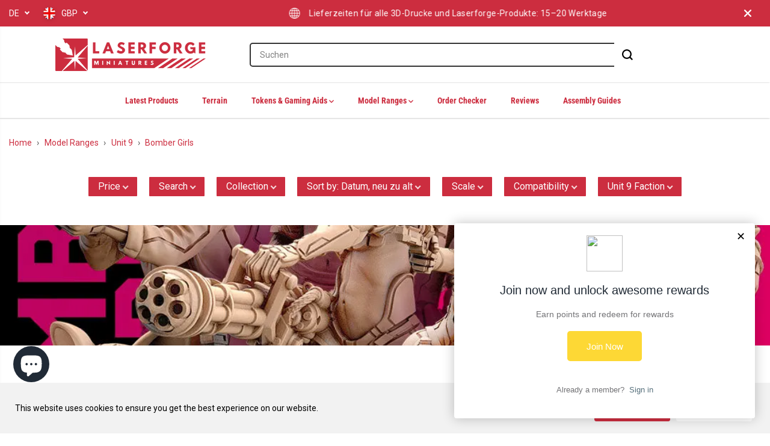

--- FILE ---
content_type: text/javascript
request_url: https://www.laserforgeminiatures.com/cdn/shop/t/41/assets/filters.s.min.js?v=82421621966005922851767218608
body_size: 1668
content:
var layout2="col-6 col-sm-6 col-md-6 col-lg-6 col-xl-6",layout3="col-6 col-sm-6 col-md-4 col-lg-4 col-xl-4",layout4="col-6 col-sm-6 col-md-4 col-lg-3 col-xl-3",layout5="col-6 col-sm-6 col-md-3 col-lg-3 col-xl-2",hideShowFiltersEvent=!1,clearAllFilterButton=!1;let clearAllButton=document.getElementById("yv-applied-filter-cross-all");var filters=document.getElementById("filterSideBar"),filterContainer=document.getElementById("CollectionProductsContainer");function changeGridLayout(){let e=document.getElementById("CollectionProductsContainer"),t=document.querySelectorAll(".sort-grid-icon");Array.from(t).forEach(function(e){e.classList.remove("active")});var r=Cookies.get("grid_layout_collection");e&&t.length>0&&(window.innerWidth<768?r&&"grid-layout-4"!=r&&"grid-layout-5"!=r?(document.querySelector('.sort-grid-icon[data-value="'+r+'"]').classList.add("active"),e.setAttribute("data-view",r)):(document.querySelector('.sort-grid-icon[data-value="grid-layout-2"]').classList.add("active"),e.setAttribute("data-view","grid-layout-2")):window.innerWidth>=768&&window.innerWidth<992?r&&"grid-layout-4"!=r&&"grid-layout-5"!=r?(document.querySelector('.sort-grid-icon[data-value="'+r+'"]').classList.add("active"),e.setAttribute("data-view",r)):(document.querySelector('.sort-grid-icon[data-value="grid-layout-3"]').classList.add("active"),e.setAttribute("data-view","grid-layout-3")):window.innerWidth>=992&&(r?(document.querySelector('.sort-grid-icon[data-value="'+r+'"]').classList.add("active"),e.setAttribute("data-view",r)):(document.querySelector('.sort-grid-icon[data-value="grid-layout-4"]').classList.add("active"),e.setAttribute("data-view","grid-layout-4"))),updateGridView(e))}function hideShowFilters(){var e=document.getElementById("filterHeading");window.innerWidth<768?filterContainer&&e&&e.classList.contains("filters-drawer-toggle")&&filterContainer.classList.add("filters-toggle"):filters&&(filters.classList.remove("active"),document.querySelector("body").classList.remove("open-filter-sort"),document.querySelector("body").classList.remove("open-filter-popup")),0==hideShowFiltersEvent&&(e&&e.addEventListener("click",t=>{t.preventDefault(),window.innerWidth>767?filterContainer&&e&&e.classList.contains("filters-drawer-toggle")&&DOMAnimations.classToggle(filterContainer,"filters-toggle"):(filters.classList.add("active"),document.querySelector("body").classList.add("open-filter-popup"),document.querySelector("body").classList.add("open-filter-sort"))}),hideShowFiltersEvent=!0)}function hideFilters(){var e=document.getElementById("cancelFilters");e&&e.addEventListener("click",e=>{e.preventDefault(),filters.classList.remove("active"),document.querySelector("body").classList.remove("open-filter-popup"),document.querySelector("body").classList.remove("open-filter-sort")})}function showMoreFilters(){const e=document.getElementById("FiltersForm");if(e){var t=e.querySelectorAll(".filters-expand");t&&Array.from(t).forEach(function(e){e.addEventListener("click",t=>{t.preventDefault(),e.classList.contains("active")?(e.classList.remove("active"),DOMAnimations.slideUp(e.parentNode.querySelector(".more-options"),150),e.querySelector("span").textContent=showMoreText):(e.classList.add("active"),DOMAnimations.slideDown(e.parentNode.querySelector(".more-options"),150),e.querySelector("span").textContent=showLessText)})})}}function applyFilters(){var e=document.getElementById("CollectionProductsContainer");if(e){var t=e.closest(".shopify-section"),r=e.dataset.id;const s=document.getElementById("FiltersForm");if(!s)return!1;var o=t.querySelectorAll(".sort-grid-icon");Array.from(o).forEach(function(t){t.addEventListener("click",r=>{if(r.preventDefault(),!t.classList.contains("active")){t.classList.add("active");let r=e.querySelectorAll(".aos-init");Array.from(r).forEach(function(e){e.classList.remove("aos-animate"),e.classList.remove("aos-init")}),setTimeout(function(){Array.from(o).forEach(function(e){e!=t&&e.classList.remove("active")});var r=t.dataset.value;e.setAttribute("data-view",r),updateGridView(e);var i=new Date;i.setTime(i.getTime()+parseInt(864e5)),Cookies.set("grid_layout_collection",r,{expires:i,path:"/"});let l=e.querySelectorAll(".lazyloaded");Array.from(l).forEach(function(e){e.classList.remove("lazyloaded"),e.classList.add("lazyload")})},800)}})});var i=s.querySelectorAll(".mall-slider-handles");if(Array.from(i).forEach(function(t){var o=t,i="";i=o.noUiSlider?o.noUiSlider:noUiSlider.create(o,{step:1,connect:!0,start:[parseFloat(o.dataset.start)||0,parseFloat(o.dataset.end||o.dataset.max)],range:{min:[parseFloat(o.dataset.min)||0],max:[parseFloat(o.dataset.max)||100]}}),window.innerWidth>767&&i.on("change",function(o){var i=$(this)[0].options.range.min,l=$(this)[0].options.range.max,n=parseFloat(o[0]);moneyFormat;n>=i&&(e.querySelectorAll('input[name="filter.v.price.gte"]')[0].value=n);var a=parseFloat(o[1]);a<=l&&(e.querySelectorAll('input[name="filter.v.price.lte"]')[0].value=a),window.innerWidth>767&&getFilterData(t,r)}),i.on("update",function(t){var r=$(this)[0].options.range.min,o=$(this)[0].options.range.max,i=parseFloat(t[0]);i>=r&&(e.querySelectorAll('input[name="filter.v.price.gte"]')[0].value=i);var l=parseFloat(t[1]);l<=o&&(e.querySelectorAll('input[name="filter.v.price.lte"]')[0].value=l)})}),window.innerWidth>767){var l=s.querySelectorAll("input[type=number]");Array.from(l).forEach(function(e){e.addEventListener("change",()=>{getFilterData(e,r)})});var n=s.querySelectorAll("input[type=checkbox],input[type=radio]");Array.from(n).forEach(function(e){e.addEventListener("click",()=>{window.innerWidth>767&&getFilterData(e,r)})})}else s.addEventListener("submit",e=>{e.preventDefault(),getFilterData(s,r)});var a=t.querySelectorAll("a.yv-applied-filter-remove");Array.from(a).forEach(function(e){if("yv-applied-filter-cross-all"==e.id&0==clearAllFilterButton)return!1;e.addEventListener("click",t=>{t.preventDefault();var o=e.getAttribute("href");getFilterData(e,r,o)})})}}function sortByOptions(){var e=document.getElementById("CollectionProductsContainer"),t=document.querySelectorAll('[name="sort_by"][data-sort-by]');if(e){var r=e.dataset.id;Array.from(t).forEach(function(e){e.addEventListener("change",o=>{o.preventDefault(),Array.from(t).forEach(function(e){e.parentNode.classList.remove("selected")}),e.parentNode.classList.add("selected");var i=document.getElementById("sort__list");i&&i.classList.contains("active")&&(i.classList.remove("active"),window.innerWidth>767?DOMAnimations.slideUp(i):document.querySelector("body").classList.remove("open-filter-sort")),document.querySelector("body").classList.remove("open-filter-sort"),getFilterData(e,r)})})}}function sortByVisibilityChange(){var e=document.querySelector(".collection-sortby-selected"),t=document.getElementById("sort__list");e&&t&&(window.innerWidth>767?(t.classList.contains("active")?t.style.display="block":t.style.display="none",document.querySelector("body").classList.remove("open-filter-sort")):(t.style.display="block",t.classList.contains("active")?document.querySelector("body").classList.add("open-filter-sort"):document.querySelector("body").classList.remove("open-filter-sort")))}function sortBy(){var e=document.querySelector(".collection-sortby-selected");e&&e.addEventListener("click",e=>{e.preventDefault();var t=document.getElementById("sort__list");t.classList.contains("active")?(t.classList.remove("active"),window.innerWidth>767?DOMAnimations.slideUp(t):document.querySelector("body").classList.remove("open-filter-sort")):(t.classList.add("active"),window.innerWidth>767?DOMAnimations.slideDown(t):document.querySelector("body").classList.add("open-filter-sort"))});var t=document.querySelector(".close-sort");t&&t.addEventListener("click",e=>{e.preventDefault();var t=document.getElementById("sort__list");window.innerWidth<768&&(t.classList.remove("active"),document.querySelector("body").classList.remove("open-filter-sort"))})}function updateGridView(e){if(e){var t=document.getElementById("CollectionProductsContainer").getAttribute("data-view"),r=e.querySelectorAll("[data-product-grid]");r.length>0&&Array.from(r).forEach(function(e){"grid-layout-2"==t?e.setAttribute("class",layout2):"grid-layout-3"==t?e.setAttribute("class",layout3):"grid-layout-4"==t?e.setAttribute("class",layout4):"grid-layout-5"==t&&e.setAttribute("class",layout5)}),animationStatus&&AOS&&AOS.refreshHard()}}function fetchFilterData(e){return fetch(e).then(e=>e.text())}function getFilterData(e,t,r){let o=document.getElementById("CollectionProductsContainer").querySelectorAll(".aos-init");Array.from(o).forEach(function(e){e.classList.remove("aos-animate"),e.classList.remove("aos-init")});let i=document.getElementById("FiltersForm");const l=new FormData(i);var n=new URLSearchParams(l).toString(),a=document.getElementById("yv-applied-filter-cross-all"),s=window.location.pathname+"?section_id="+t+"&"+n,c=window.location.pathname+"?"+n;r&&(s=r,c=r);fetchFilterData(s).then(t=>{const r=(new DOMParser).parseFromString(t,"text/html");var o=r.querySelector(".products-count"),i="";r.getElementById("toolbox-sort")&&(i=r.getElementById("toolbox-sort").innerHTML);var l=r.getElementById("CollectionProductsContainer"),n=r.getElementById("yv-applied-filter-cross-all");n?document.getElementById("yv-applied-filter-cross-all")?clearAllFilterButton=!1:(document.querySelector(".filter-heading-wrapper").appendChild(n),clearAllFilterButton=!0):a&&(a.remove(),clearAllFilterButton=!1);var s=document.getElementById("CollectionProductsContainer");if(updateGridView(l),l)s.innerHTML=l.innerHTML;else{let e=s.querySelector("[data-collection-products]");e&&(e.innerHTML=noResultFound)}document.querySelector("body").classList.remove("open-filter-sort"),document.querySelector("body").classList.remove("open-filter-popup"),filters=document.getElementById("filterSideBar"),filterContainer=s;let d=e.getAttribute("id"),u=document.getElementById(d);if(u){u.focus();let e=u.closest(".more-options");if(e){e.style.display="block";let t=u.closest(".yv-filter-content").querySelector(".filters-expand");t&&(t.classList.add("active"),t.querySelector("span").innerHTML=showLessText)}}o&&(document.querySelector(".products-count").innerHTML=o.innerHTML),document.getElementById("toolbox-sort")&&(document.getElementById("toolbox-sort").innerHTML=i),sortBy(),applyFilters(),showMoreFilters(),filters&&filters.querySelector('[name="sort_by"]')&&sortByOptions(),hideFilters(),animationStatus&&AOS&&AOS.refreshHard(),productHoverSlider(),"sort_by"!=e.getAttribute("name")&&s.closest(".yv-collection-container")&&s.closest(".yv-collection-container").scrollIntoView({top:150,behavior:"smooth"}),history.pushState({},null,c)})}clearAllButton&&(clearAllFilterButton=!0),window.addEventListener("load",e=>{changeGridLayout(),hideShowFilters(),applyFilters(),sortByOptions(),showMoreFilters(),hideFilters(),sortBy()}),window.addEventListener("resize",function(e){changeGridLayout(),applyFilters(),hideShowFilters(),sortByVisibilityChange();var t=document.getElementById("filterSideBar");t&&window.innerWidth<768&&window.innerWidth>760&&(t.style.display="none",setTimeout(function(){t.style.display=""},500))});let triggered=!1;function ScrollExecute(){var e=$("#more").last(),t=e.find("a").attr("href");screenVisibility(e)&&0==triggered&&(triggered=!0,$.ajax({url:t,type:"GET",beforeSend:function(){e.find(".load").removeClass("hidden")}}).done(function(t){e.remove();var r=document.createElement("div");r.innerHTML=$(t).find("#CollectionProductsContainer").html(),updateGridView(r),$("[data-collection-products]").append(r.querySelector("[data-collection-products]").innerHTML),productVariants(),gridPickUpAvailability(),productHoverSlider(),animationStatus&&AOS&&AOS.refreshHard(),triggered=!1}))}$(document).ready(function(){$(window).scroll(function(){ScrollExecute()})});

--- FILE ---
content_type: text/javascript
request_url: https://www.laserforgeminiatures.com/cdn/shop/t/41/assets/cart-ajax.s.min.js?v=69881168164275730941767218602
body_size: 4404
content:
var cartNoteTyping;validateQty=function(a){return(parseFloat(a)!=parseInt(a)||isNaN(a))&&(a=1),a};const countryList={AF:"Afghanistan",AX:"Aland Islands",AL:"Albania",DZ:"Algeria",AS:"American Samoa",AD:"Andorra",AO:"Angola",AI:"Anguilla",AQ:"Antarctica",AG:"Antigua and Barbuda",AR:"Argentina",AM:"Armenia",AW:"Aruba",AU:"Australia",AT:"Austria",AZ:"Azerbaijan",BS:"Bahamas",BH:"Bahrain",BD:"Bangladesh",BB:"Barbados",BY:"Belarus",BE:"Belgium",BZ:"Belize",BJ:"Benin",BM:"Bermuda",BT:"Bhutan",BO:"Bolivia",BQ:"Bonaire, Sint Eustatius and Saba",BA:"Bosnia and Herzegovina",BW:"Botswana",BV:"Bouvet Island",BR:"Brazil",IO:"British Indian Ocean Territory",BN:"Brunei Darussalam",BG:"Bulgaria",BF:"Burkina Faso",BI:"Burundi",KH:"Cambodia",CM:"Cameroon",CA:"Canada",CV:"Cape Verde",KY:"Cayman Islands",CF:"Central African Republic",TD:"Chad",CL:"Chile",CN:"China",CX:"Christmas Island",CC:"Cocos (Keeling) Islands",CO:"Colombia",KM:"Comoros",CG:"Congo",CD:"Congo, the Democratic Republic of the",CK:"Cook Islands",CR:"Costa Rica",CI:"Cote D'Ivoire",HR:"Croatia",CU:"Cuba",CW:"Curacao",CY:"Cyprus",CZ:"Czech Republic",DK:"Denmark",DJ:"Djibouti",DM:"Dominica",DO:"Dominican Republic",EC:"Ecuador",EG:"Egypt",SV:"El Salvador",GQ:"Equatorial Guinea",ER:"Eritrea",EE:"Estonia",ET:"Ethiopia",FK:"Falkland Islands (Malvinas)",FO:"Faroe Islands",FJ:"Fiji",FI:"Finland",FR:"France",GF:"French Guiana",PF:"French Polynesia",TF:"French Southern Territories",GA:"Gabon",GM:"Gambia",GE:"Georgia",DE:"Germany",GH:"Ghana",GI:"Gibraltar",GR:"Greece",GL:"Greenland",GD:"Grenada",GP:"Guadeloupe",GU:"Guam",GT:"Guatemala",GG:"Guernsey",GN:"Guinea",GW:"Guinea-Bissau",GY:"Guyana",HT:"Haiti",HM:"Heard Island and Mcdonald Islands",VA:"Holy See (Vatican City State)",HN:"Honduras",HK:"Hong Kong",HU:"Hungary",IS:"Iceland",IN:"India",ID:"Indonesia",IR:"Iran, Islamic Republic of",IQ:"Iraq",IE:"Ireland",IM:"Isle of Man",IL:"Israel",IT:"Italy",JM:"Jamaica",JP:"Japan",JE:"Jersey",JO:"Jordan",KZ:"Kazakhstan",KE:"Kenya",KI:"Kiribati",KP:"Korea, Democratic People's Republic of",KR:"Korea, Republic of",XK:"Kosovo",KW:"Kuwait",KG:"Kyrgyzstan",LA:"Lao People's Democratic Republic",LV:"Latvia",LB:"Lebanon",LS:"Lesotho",LR:"Liberia",LY:"Libyan Arab Jamahiriya",LI:"Liechtenstein",LT:"Lithuania",LU:"Luxembourg",MO:"Macao",MK:"Macedonia, the Former Yugoslav Republic of",MG:"Madagascar",MW:"Malawi",MY:"Malaysia",MV:"Maldives",ML:"Mali",MT:"Malta",MH:"Marshall Islands",MQ:"Martinique",MR:"Mauritania",MU:"Mauritius",YT:"Mayotte",MX:"Mexico",FM:"Micronesia, Federated States of",MD:"Moldova, Republic of",MC:"Monaco",MN:"Mongolia",ME:"Montenegro",MS:"Montserrat",MA:"Morocco",MZ:"Mozambique",MM:"Myanmar",NA:"Namibia",NR:"Nauru",NP:"Nepal",NL:"Netherlands",AN:"Netherlands Antilles",NC:"New Caledonia",NZ:"New Zealand",NI:"Nicaragua",NE:"Niger",NG:"Nigeria",NU:"Niue",NF:"Norfolk Island",MP:"Northern Mariana Islands",NO:"Norway",OM:"Oman",PK:"Pakistan",PW:"Palau",PS:"Palestinian Territory, Occupied",PA:"Panama",PG:"Papua New Guinea",PY:"Paraguay",PE:"Peru",PH:"Philippines",PN:"Pitcairn",PL:"Poland",PT:"Portugal",PR:"Puerto Rico",QA:"Qatar",RE:"Reunion",RO:"Romania",RU:"Russian Federation",RW:"Rwanda",BL:"Saint Barthelemy",SH:"Saint Helena",KN:"Saint Kitts and Nevis",LC:"Saint Lucia",MF:"Saint Martin",PM:"Saint Pierre and Miquelon",VC:"Saint Vincent and the Grenadines",WS:"Samoa",SM:"San Marino",ST:"Sao Tome and Principe",SA:"Saudi Arabia",SN:"Senegal",RS:"Serbia",CS:"Serbia and Montenegro",SC:"Seychelles",SL:"Sierra Leone",SG:"Singapore",SX:"Sint Maarten",SK:"Slovakia",SI:"Slovenia",SB:"Solomon Islands",SO:"Somalia",ZA:"South Africa",GS:"South Georgia and the South Sandwich Islands",SS:"South Sudan",ES:"Spain",LK:"Sri Lanka",SD:"Sudan",SR:"Suriname",SJ:"Svalbard and Jan Mayen",SZ:"Swaziland",SE:"Sweden",CH:"Switzerland",SY:"Syrian Arab Republic",TW:"Taiwan, Province of China",TJ:"Tajikistan",TZ:"Tanzania, United Republic of",TH:"Thailand",TL:"Timor-Leste",TG:"Togo",TK:"Tokelau",TO:"Tonga",TT:"Trinidad and Tobago",TN:"Tunisia",TR:"Turkey",TM:"Turkmenistan",TC:"Turks and Caicos Islands",TV:"Tuvalu",UG:"Uganda",UA:"Ukraine",AE:"United Arab Emirates",GB:"United Kingdom",US:"United States",UM:"United States Minor Outlying Islands",UY:"Uruguay",UZ:"Uzbekistan",VU:"Vanuatu",VE:"Venezuela",VN:"Viet Nam",VG:"Virgin Islands, British",VI:"Virgin Islands, U.s.",WF:"Wallis and Futuna",EH:"Western Sahara",YE:"Yemen",ZM:"Zambia",ZW:"Zimbabwe"};let convertShippingAmount=freeShippingBarAmount;function checkShippingAvailablity(){let a=Shopify.country,e=$("#shippingcountries");if(0==e.length&&(e=$("#shippingCountry")),e&&e.find("option").length>0){let t=countryList[a];return e.find('option[value="'+t+'"]').length>0}return!1}function freeShippingBar(a){let e=checkShippingAvailablity(),t=$("[data-free-shipping-container]");if(e&&t.length>0){if(0==a.item_count)return t.addClass("hidden"),!1;let e=a.original_total_price,i=Shopify.formatMoney(convertShippingAmount-e,moneyFormat),n=parseFloat(100*e/convertShippingAmount).toFixed(2);n>10&&n<100?n-=5:n>100&&(n=100),$("[data-free-shipping-text]").length>0&&(n>=100?$("[data-free-shipping-text]").text(freeShippingBarSuccessText):$("[data-free-shipping-text]").text(freeShippingBarText.replace("||amount||",i))),$("[data-free-shipping-bar]").length>0&&$("[data-free-shipping-bar]").css("width",n+"%"),t.removeClass("hidden")}}var favicon=!1;function browserTabNotification(){browserNotificationStatus&&(favicon=new Favico({animation:"pop",bgColor:browserNotificationBg,textColor:browserNotificationText,type:browserNotificationShape}))}if($(document).ready(function(){if(browserTabNotification(),favicon&&favicon.badge(cartItemsCount),freeShippingBarStatus&&Shopify.currency.active!=shopCurrency){let a=parseInt(freeShippingBarAmount);null!=a&&(convertShippingAmount=parseFloat((a*Shopify.currency.rate).toFixed(2)))}}),$(document).on("keydown","[name=note]",function(a){clearTimeout(cartNoteTyping)}),$(document).on("keyup ","[name=note]",function(a){var e=$(this);clearTimeout(cartNoteTyping),cartNoteTyping=setTimeout(function(){var a=e.val();$.ajax({url:cartUpdateUrl,type:"POST",data:{note:a},dataType:"json",success:function(a){}})},750)}),window.location.pathname.indexOf("/cart")>-1)(function(){function shippingEstimates(){if(Shopify&&Shopify.CountryProvinceSelector){if(!document.getElementById("shippingCountry"))return!1;new Shopify.CountryProvinceSelector("shippingCountry","shippingProvince",{hideElement:"shippingProvinceContainer"});setupEventListeners()}}function setupEventListeners(){var a=document.getElementById("getShippingEstimates");a&&a.addEventListener("click",a=>{a.preventDefault(),$("#ShippingWrapperResponse").html("").removeClass("success").removeClass("error").hide();var e={};e.zip=jQuery("#shippingZip").val()||"",e.country=jQuery("#shippingCountry").val()||"",e.province=jQuery("#shippingProvince").val()||"",_getCartShippingRates(e)})}var _getCartShippingRates=function(a){var e={type:"POST",url:"/cart/shipping_rates.json",data:jQuery.param({shipping_address:a}),success:function(a){_render(a.shipping_rates)},error:_onError};jQuery.ajax(e)},_fullMessagesFromErrors=function(a){var e=[];return jQuery.each(a,function(a,t){jQuery.each(t,function(a,t){e.push(t)})}),e},_onError=function(XMLHttpRequest,textStatus){var data=eval("("+XMLHttpRequest.responseText+")");feedback=_fullMessagesFromErrors(data).join(", ")+".",$("#ShippingWrapperResponse").html('<p class="error-text">'+feedback+"</p>").addClass("error").show()},_render=function(a){if(a&&a.length>0){var e='<p class="success-text">';a.forEach(function(a){e+=`<span><strong>${a.name}:</strong>${Shopify.formatMoney(100*a.price,moneyFormat)}</span>`}),e+="</p>",$("#ShippingWrapperResponse").html(e).addClass("success").show()}else $("#ShippingWrapperResponse").html('<p class="error-text">'+notAvailableLabel+"</p>").addClass("error").show()};setTimeout(function(){shippingEstimates(),$.ajax({url:mainCartUrl,type:"GET",dataType:"json",success:function(a){a.item_count>0&&(freeShippingBar(a),upsellCartProducts(a))}})},500),window.shippingEstimates=shippingEstimates})(),changeCartItem=function(a,e){var t={type:"POST",url:cartChangeUrl,data:"quantity="+e+"&line="+a,dataType:"json",success:function(e){if(0==e.item_count)emptyCartStatus=!0,$("[data-cart-count]").hide();else{emptyCartStatus=!1,cartItemsCount=e.item_count,favicon&&favicon.badge(cartItemsCount),$("[data-cart-count]").show();var t=e.items[a-1];t&&$('[name="updates[]"][data-line="'+a+'"]').val(t.quantity)}cartPageUpdate(e)},error:function(t,i){jQuery.getJSON(cartUrl,function(t,i){if(0==e&&$('[name="updates[]"][data-line="'+a+'"]').closest("tr").remove(),cartItemsCount=t.item_count,favicon&&favicon.badge(cartItemsCount),0==t.item_count)$("[data-cart-count]").hide();else{$("[data-cart-count]").show();var n=t.items[a-1];n&&$('[name="updates[]"][data-line="'+a+'"]').val(n.quantity)}cartPageUpdate(t)})}};jQuery.ajax(t)},$(document).on("click",".line_item_change",function(a){a.preventDefault();var e=$(this),t=e.data("line"),i=e.closest("tr"),n=e.siblings('input[name="updates[]"]');$("#cartItemError-"+t).html("");var r=parseInt(n.val().replace(/\D/g,""));i.addClass("disabled"),i.closest("[data-cart-items]").addClass("disabled");r=validateQty(r);e.hasClass("quantity-up")?r+=1:(r-=1)<=0&&(r=0),n.val(r),t&&changeCartItem(t,r)}),$(document).on("change",'[name="updates[]"]',function(a){a.preventDefault();var e=$(this),t=e.data("line"),i=e.closest("tr"),n=parseInt(e.val().replace(/\D/g,""));i.addClass("disabled"),i.closest("[data-cart-items]").addClass("disabled"),$("#cartItemError-"+t).html(""),n=validateQty(n),t&&changeCartItem(t,n)}),$(document).on("click",".line_item_remove",function(a){a.preventDefault();var e=$(this),t=e.closest("tr"),i=e.data("line");i&&(t.addClass("disabled"),t.closest("[data-cart-items]").addClass("disabled"),changeCartItem(i,0))});else{function getvaluefromdataattribute(a){return $('input[data-attr="'+a+'"]').val()}if(changeItem=function(a,e,t){$(document.body);var i={type:"POST",url:cartChangeUrl,data:"quantity="+e+"&line="+a,dataType:"json",success:function(e){0==e.item_count?(emptyCartStatus=!0,$("[data-cart-count]").hide()):(emptyCartStatus=!1,$("[data-cart-count]").show());var i=e.items[a-1];i&&$('.ajaxcart__qty-num[name="updates[]"][data-line="'+a+'"]').val(i.quantity),t(e)},error:function(a,e){jQuery.getJSON(cartUrl,function(a,e){t(a)})}};jQuery.ajax(i)},updateQuantity=function(a,e,t){isUpdating=!0,setTimeout(function(){changeItem(a,e,t)},250)},$("#Recipient-Checkbox").click(function(){this.checked||($('input[data-attr="email"]').val(""),$('input[data-attr="name"]').val(""))}),cartDrawerEnable){function openCartDrawer(a){$("[data-drawer-body]").html(preLoadLoadGif),$("body").find("[data-drawer-title]").html(cartTitleLabel),$("body").find("[data-side-drawer]").attr("class","yv_side_drawer_wrapper"),$("body").find("[data-side-drawer]").attr("id","mini__cart").addClass("mini_cart"),$("body").addClass("side_Drawer_open"),jQuery.getJSON(cartUrl,function(e,t){buildCart(e,!0,a)})}$("body").on("click",".Sd_addProduct",function(a){a.preventDefault();let e=$(this),t=$(this).closest("form");e.hasClass("Sd_addProductSticky")&&(t=jQuery("#"+e.attr("form"))),0==t.closest(".yv_side_drawer_wrapper").length&&(focusElement=e);let i=t.closest(".shopify-section");$('input[data-attr="email"]').val();$('input[data-attr="email"]').val(""),$('input[data-attr="name"]').val(""),i.find(".productErrors").hide().html(""),e.addClass("is-loading"),0==t.closest(".yv_side_drawer_wrapper").length&&($("[data-drawer-body]").html(preLoadLoadGif),$("body").find("[data-side-drawer]").attr("class","yv_side_drawer_wrapper"),$("body").find("[data-drawer-title]").html(cartTitleLabel),$("body").find("[data-side-drawer]").attr("id","mini__cart"),$("body").find("[data-side-drawer]").addClass("mini_cart")),params={type:"POST",url:cartAddUrl,data:t.serialize(),dataType:"json",success:function(a){if(t.closest(".quick-add-popup").length>0&&(t.closest(".quick-add-popup")[0].classList.remove("show"),t.closest("[quick-add-body]")[0].innerHTML="",document.body.classList.remove("quick-add-popup-open")),t.closest(".yv_side_drawer_wrapper").length>0&&($("[data-drawer-body]").html(preLoadLoadGif),$("body").find("[data-side-drawer]").attr("class","yv_side_drawer_wrapper"),$("body").find("[data-drawer-title]").html(cartTitleLabel),$("body").find("[data-side-drawer]").attr("id","mini__cart"),$("body").find("[data-side-drawer]").addClass("mini_cart")),$("body").removeClass("quickview-open"),$("body").addClass("side_Drawer_open"),document.getElementById("addToCartAlert")&&document.getElementById("addToCartAlert").play(),hapticFeedbackStatus){window.navigator.vibrate&&window.navigator.vibrate(500)}jQuery.getJSON(cartUrl,function(a,t){buildCart(a,!0),setTimeout(function(){e.removeClass("is-loading")},1e3)})},error:function(a,n){if(focusElement="","function"==typeof errorCallback)errorCallback(a,n);else{let e=i.find(".productErrors");if(e.length>0)if(a.responseJSON.errors){let i=t.find("[data-gift-card-box]");if(i.length>0&&a.responseJSON.errors.email){i.find("[data-gift-card-errors]");let t=i.find("[type=email]");e.html(t.attr("data-attr")+" "+a.responseJSON.errors.email).show()}}else e.html(a.responseJSON.description).show()}setTimeout(function(){$(".Sd_addProductSticky").removeClass("is-loading"),e.removeClass("is-loading")},1e3)}},jQuery.ajax(params)}),$(document).on("click",".quantity-button",function(a){a.preventDefault();var e=$(this),t=e.closest(".media-link"),i=e.data("line"),n=e.closest(".quantity").find(".ajaxcart__qty-num"),r=n.val();t.addClass("disabled"),t.closest(".cart-items-wrapper").addClass("disabled"),r&&(r=parseInt(r.replace(/\D/g,"")));r=validateQty(r);e.hasClass("ajaxcart__qty--plus")?r+=1:(r-=1)<=0&&(r=0),n.val(r),i&&updateQuantity(i,r,buildCart)}),$(document).on("change",".ajaxcart__qty-num",function(a){a.preventDefault();var e=$(this),t=e.closest(".media-link"),i=e.data("line"),n=parseInt(e.val().replace(/\D/g,""));t.addClass("disabled"),t.closest(".cart-items-wrapper").addClass("disabled");n=validateQty(n);i&&updateQuantity(i,n,buildCart)}),$("body").on("click",".openCartDrawer",function(a){a.preventDefault(),openCartDrawer($(this))}),$("body").on("keydown",".openCartDrawer",function(a){"SPACE"===a.code.toUpperCase()&&(a.preventDefault(),openCartDrawer($(this)))}),$(document).on("click",".sd_mini_removeproduct",function(a){a.preventDefault();var e=$(this),t=e.closest(".media-link"),i=parseInt(e.attr("data-line"));t.addClass("disabled"),t.closest(".cart-items-wrapper").addClass("disabled"),i&&updateQuantity(i,0,buildCart)}),$(document).on("click ",".cartDrawerNote",function(a){$(this).toggleClass("active"),$(this).siblings(".cartNoteContainer").slideToggle()})}}function upsellCartDrawerProducts(a){if(0!=a.item_count&&document.querySelector("[data-drawer-side-content]")){let e=document.querySelector("[data-drawer-side-content]"),t=e.getAttribute("data-related-products");if("product-list"!=t){let i=a.items[0].product_id,n=e.getAttribute("data-limit");fetch(window.Shopify.routes.root+"recommendations/products?product_id="+i+"&limit="+n+"&section_id=upsell-products&intent="+t).then(a=>a.text()).then(a=>{const t=document.createElement("div");t.innerHTML=a;const i=t.querySelector("#product-recommendations");i&&i.innerHTML.trim().length?(e.innerHTML=i.innerHTML,document.querySelector(".yv-upsell-drawer").classList.remove("hidden")):document.querySelector(".yv-upsell-drawer").classList.add("hidden")})}else e.children.length>0?document.querySelector(".yv-upsell-drawer").classList.remove("hidden"):document.querySelector(".yv-upsell-drawer").classList.add("hidden")}}function upsellCartProducts(a){if(0!=a.item_count&&document.querySelector("[data-cart-upsell-wrapper]")){let e=document.querySelector("[data-cart-upsell-wrapper]"),t=e.querySelector("[data-cart-upsell]"),i=e.getAttribute("data-related-products");if("product-list"!=i){let n=a.items[0].product_id,r=e.getAttribute("data-limit");fetch(window.Shopify.routes.root+"recommendations/products?product_id="+n+"&limit="+r+"&section_id=upsell-products&intent="+i).then(a=>a.text()).then(a=>{const i=document.createElement("div");i.innerHTML=a;const n=i.querySelector("#product-recommendations");if(n&&n.innerHTML.trim().length)if(window.innerWidth>=768)if(t.classList.contains("flickity-enabled")){let a=Flickity.data(t);a&&(a.destroy(),t.innerHTML=n.innerHTML,e.classList.remove("hidden"),flickitySlider(jQuery(t)))}else t.innerHTML=n.innerHTML,e.classList.remove("hidden"),flickitySlider(jQuery(t));else t.innerHTML=n.innerHTML,e.classList.remove("hidden");else e.classList.add("hidden")})}else{if(t.classList.contains("flickity-enabled")){let a=Flickity.data(t);a&&a.destroy()}t.children.length>0?window.innerWidth>=768?(e.classList.remove("hidden"),flickitySlider(jQuery(t))):e.classList.remove("hidden"):e.classList.add("hidden")}}}$("body").on("click","#GiftWrapProduct",function(){params={type:"POST",url:cartAddUrl,data:{id:parseInt($(this).attr("data-product")),quantity:1},dataType:"json",success:function(a){jQuery.getJSON(cartUrl,function(a,e){window.location.pathname.indexOf("/cart")>-1?cartPageUpdate(a):buildCart(a,!0)})},error:function(a,e){jQuery.getJSON(cartUrl,function(a,e){window.location.pathname.indexOf("/cart")>-1?buildCart(a,!0):cartPageUpdate(a)})}},jQuery.ajax(params)}),cartPageUpdate=function(a){$.ajax({url:mainCartUrl,type:"GET",dataType:"html",success:function(e){$("body").find("[data-cart-wrapper]").html($(e).find("[data-cart-wrapper]").html()),$(".cart-section").find("a:first").trigger("focus"),freeShippingBar(a),upsellCartProducts(a),window.shippingEstimates(),animationStatus&&AOS&&AOS.refreshHard()}})},buildCart=function(a,e,t){0===a.item_count?(emptyCartStatus=!0,$("[data-cart-count]").hide()):(emptyCartStatus=!1,$("[data-cart-count]").show()),cartItemsCount=a.item_count,cartItemsCount>0&&cartItemsCount<100?$("[data-cart-count]").text(a.item_count):$("[data-cart-count]").text(""),favicon&&favicon.badge(cartItemsCount),$("[data-drawer-body]").load(mainCartUrl+"?view=jsonData",function(){freeShippingBar(a),upsellCartDrawerProducts(a,"drawer"),e&&($("body").addClass("yv_side_Drawer_open"),$(".wrapper-overlay").css({display:"block"}),focusElementsRotation($("[data-side-drawer]")),t&&(focusElement=t),$(document).find(".yv_side_drawer_wrapper").trigger("focus")),animationStatus&&AOS&&AOS.refreshHard()})},$(document).on("click","[data-drawer-side-header]",function(){$(this).closest(".yv-upsell-drawer").hasClass("active")?$(this).closest(".yv-upsell-drawer").removeClass("active"):$(this).closest(".yv-upsell-drawer").addClass("active")});

--- FILE ---
content_type: text/javascript
request_url: https://www.laserforgeminiatures.com/cdn/shop/t/41/assets/common.s.min.js?v=63617367108281454991767218604
body_size: 17806
content:
var mouse_is_inside=!1;let currentVideo;function debounce(e,t=300){let o;return(...i)=>{clearTimeout(o),o=setTimeout(()=>e.apply(this,i),t)}}void 0===window.Shopify&&(window.Shopify={}),Shopify.bind=function(e,t){return function(){return e.apply(t,arguments)}},Shopify.setSelectorByValue=function(e,t){for(var o=0,i=e.options.length;o<i;o++){var n=e.options[o];if(t==n.value||t==n.innerHTML)return e.selectedIndex=o,o}},Shopify.addListener=function(e,t,o){e.addEventListener?e.addEventListener(t,o,!1):e.attachEvent("on"+t,o)},Shopify.postLink=function(e,t){var o=(t=t||{}).method||"post",i=t.parameters||{},n=document.createElement("form");for(var r in n.setAttribute("method",o),n.setAttribute("action",e),i){var a=document.createElement("input");a.setAttribute("type","hidden"),a.setAttribute("name",r),a.setAttribute("value",i[r]),n.appendChild(a)}document.body.appendChild(n),n.submit(),document.body.removeChild(n)},Shopify.CountryProvinceSelector=function(e,t,o){var i=document.querySelectorAll("#"+e),n=document.querySelectorAll("#"+t),r=document.querySelectorAll("#"+o.hideElement||"#"+t);this.countryEl=i[0],this.provinceEl=n[0],this.provinceContainer=r[0],i[1]&&(this.countryEl=i[1]),n[1]&&(this.provinceEl=n[1]),r[1]&&(this.provinceContainer=r[1]),Shopify.addListener(this.countryEl,"change",Shopify.bind(this.countryHandler,this)),this.initCountry(),this.initProvince()},Shopify.CountryProvinceSelector.prototype={initCountry:function(){var e=this.countryEl.getAttribute("data-default");Shopify.setSelectorByValue(this.countryEl,e),this.countryHandler()},initProvince:function(){var e=this.provinceEl.getAttribute("data-default");e&&this.provinceEl.options.length>0&&Shopify.setSelectorByValue(this.provinceEl,e)},countryHandler:function(e){var t=(n=this.countryEl.options[this.countryEl.selectedIndex]).getAttribute("data-provinces"),o=JSON.parse(t);if(this.clearOptions(this.provinceEl),o&&0==o.length)this.provinceContainer.style.display="none";else{for(var i=0;i<o.length;i++){var n;(n=document.createElement("option")).value=o[i][0],n.innerHTML=o[i][1],this.provinceEl.appendChild(n)}this.provinceContainer.style.display=""}},clearOptions:function(e){for(;e.firstChild;)e.removeChild(e.firstChild)},setOptions:function(e,t){var o=0;for(t.length;o<t.length;o++){var i=document.createElement("option");i.value=t[o],i.innerHTML=t[o],e.appendChild(i)}}},"undefined"==typeof Shopify&&(Shopify={}),Shopify.formatMoney||(Shopify.formatMoney=function(e,t){var o="",i=/\{\{\s*(\w+)\s*\}\}/,n=t||this.money_format;function r(e,t){return void 0===e?t:e}function a(e,t,o,i){if(t=r(t,2),o=r(o,","),i=r(i,"."),isNaN(e)||null==e)return 0;var n=(e=(e/100).toFixed(t)).split(".");return n[0].replace(/(\d)(?=(\d\d\d)+(?!\d))/g,"$1"+o)+(n[1]?i+n[1]:"")}switch("string"==typeof e&&(e=e.replace(".","")),n.match(i)[1]){case"amount":o=a(e,2);break;case"amount_no_decimals":o=a(e,0);break;case"amount_with_comma_separator":o=a(e,2,".",",");break;case"amount_no_decimals_with_comma_separator":o=a(e,0,".",",");break;case"amount_no_decimals_with_space_separator":o=a(e,0," "," ")}return n.replace(i,o)});var DOMAnimations={slideUp:function(e,t=500){return new Promise(function(o,i){e.style.height=e.offsetHeight+"px",e.style.transitionProperty="height, margin, padding",e.style.transitionDuration=t+"ms",e.offsetHeight,e.style.overflow="hidden",e.style.height=0,e.style.paddingTop=0,e.style.paddingBottom=0,e.style.marginTop=0,e.style.marginBottom=0,window.setTimeout(function(){e.style.display="none",e.style.removeProperty("height"),e.style.removeProperty("padding-top"),e.style.removeProperty("padding-bottom"),e.style.removeProperty("margin-top"),e.style.removeProperty("margin-bottom"),e.style.removeProperty("overflow"),e.style.removeProperty("transition-duration"),e.style.removeProperty("transition-property"),o(!1)},t)})},slideDown:function(e,t=500){return new Promise(function(o,i){e.style.removeProperty("display");let n=window.getComputedStyle(e).display;"none"===n&&(n="block"),e.style.display=n;let r=e.offsetHeight;e.style.overflow="hidden",e.style.height=0,e.style.paddingTop=0,e.style.paddingBottom=0,e.style.marginTop=0,e.style.marginBottom=0,e.offsetHeight,e.style.transitionProperty="height, margin, padding",e.style.transitionDuration=t+"ms",e.style.height=r+"px",e.style.removeProperty("padding-top"),e.style.removeProperty("padding-bottom"),e.style.removeProperty("margin-top"),e.style.removeProperty("margin-bottom"),window.setTimeout(function(){e.style.removeProperty("height"),e.style.removeProperty("overflow"),e.style.removeProperty("transition-duration"),e.style.removeProperty("transition-property")},t)})},slideToggle:function(e,t=500){return"none"===window.getComputedStyle(e).display?this.slideDown(e,t):this.slideUp(e,t)},classToggle:function(e,t){e.classList.contains(t)?e.classList.remove(t):e.classList.add(t)}};function hideallMenus(e,t){Array.from(e).forEach(function(e){var o=e.nextElementSibling,i=e.parentNode;e!=t&&(i.classList.remove("active"),DOMAnimations.slideUp(o))})}function pad2(e){return(e<10?"0":"")+e}function screenVisibility(e){if(0!=e.length){var t=$(window),o=t.scrollTop(),i=t.height(),n=o+i,r=e,a=r.offset().top,s=r.height(),l=a+s;return a>=o&&a<n||l>o&&l<=n||s>i&&a<=o&&l>=n}}function isOnScreen(e,t){if(0!=e.length){var o=$(window),i=o.scrollTop(),n=o.height(),r=i+n,a=$(e),s=a.offset().top;t||$(window).width()>768&&(s+=400);var l=a.height(),c=s+l;return s>=i&&s<r||c>i&&c<=r||l>n&&s<=i&&c>=r}}function truncate(e,t){var o=e.split(" ").length,i=e.split(" ").splice(0,t).join(" ");return o>t&&(i+=".."),i}function toggleDropdown(e){var t=document.getElementById(e);"none"===t.style.display?t.style.display="block":t.style.display="none"}function roundToTwo(e){return+(Math.round(e+"e+2")+"e-2")}function listElementsForFocus(e){return Array.from(e[0].querySelectorAll("summary, a[href], button:enabled, [tabindex]:not([tabindex^='-']), [draggable], area, input:not([type=hidden]):enabled, select:enabled, textarea:enabled, object, iframe"))}Element.prototype.fadeIn||(Element.prototype.fadeIn=function(){let e=isNaN(arguments[0])?400:arguments[0],t="function"==typeof arguments[0]?arguments[0]:"function"==typeof arguments[1]?arguments[1]:null;this.style.opacity=0,this.style.filter="alpha(opacity=0)",this.style.display="inline-block",this.style.visibility="visible";let o=this,i=0,n=setInterval(function(){i+=50/e,i>=1&&(clearInterval(n),i=1,t&&t("done!")),o.style.opacity=i,o.style.filter="alpha(opacity="+100*i+")"},50)}),Element.prototype.fadeOut||(Element.prototype.fadeOut=function(){let e=isNaN(arguments[0])?400:arguments[0],t="function"==typeof arguments[0]?arguments[0]:"function"==typeof arguments[1]?arguments[1]:null,o=this,i=1,n=setInterval(function(){i-=50/e,i<=0&&(clearInterval(n),i=0,o.style.display="none",o.style.visibility="hidden",t&&t("done!")),o.style.opacity=i,o.style.filter="alpha(opacity="+100*i+")"},50)}),jQuery.fn.scrollTo=function(e){return $(this).scrollTop($(this).scrollTop()-$(this).offset().top+$(e).offset().top),this};const focusElementsList={};function focusElementsRotation(e){stopFocusElementsRotation();let t=listElementsForFocus(e),o=t[0],i=t[t.length-1];focusElementsList.focusin=t=>{t.target!==e[0]&&t.target!==i&&t.target!==o||document.addEventListener("keydown",focusElementsList.keydown)},focusElementsList.focusout=function(){document.removeEventListener("keydown",focusElementsList.keydown)},focusElementsList.keydown=function(t){"TAB"===t.code.toUpperCase()&&(t.target!==i||t.shiftKey||(t.preventDefault(),o.focus()),t.target!==e[0]&&t.target!==o||!t.shiftKey||(t.preventDefault(),i.focus()))},document.addEventListener("focusout",focusElementsList.focusout),document.addEventListener("focusin",focusElementsList.focusin)}function stopFocusElementsRotation(){document.removeEventListener("focusin",focusElementsList.focusin),document.removeEventListener("focusout",focusElementsList.focusout),document.removeEventListener("keydown",focusElementsList.keydown)}function acceptTermsConditions(e){let t=e.target,o=t.closest(".yv_product_content_section"),i=o.querySelector("[data-button-wrapper]");o.querySelector(".Sd_addProduct")&&(t.checked?(i&&i.classList.remove("disabled"),o.querySelector(".Sd_addProduct").removeAttribute("disabled"),o.closest(".shopify-section")&&o.closest(".shopify-section").querySelector(".Sd_addProductSticky")&&o.closest(".shopify-section").querySelector(".Sd_addProductSticky").removeAttribute("disabled")):(i&&i.classList.add("disabled"),o.querySelector(".Sd_addProduct").setAttribute("disabled",!0),o.closest(".shopify-section")&&o.closest(".shopify-section").querySelector(".Sd_addProductSticky")&&o.closest(".shopify-section").querySelector(".Sd_addProductSticky").setAttribute("disabled",!0)))}function variantChange(e,t,o){var i=JSON.parse(o.querySelector('[type="application/json"][data-name="variant-json"]').textContent);let n=i.find(o=>"options"===t?!o.options.map((t,o)=>e[o]===t).includes(!1):"id"===t?o.id==e:void 0);return n||getFirstAvailableVariant(e,variantStyle,o,i)}function updateInventroyStatusBar(e,t){let o=document.querySelector("[ product__inventory]");if(o){let i=o.querySelector("[product-inventroy-status-bar]").dataset.quantity;if(e&&t){if(i=e,i>0&&i<=minInventroyQuantity&&"deny"==t){o.classList.remove("hidden"),o.classList.remove("full-inventory"),o.classList.add("low-inventory");let t=`<strong> ${e} </strong>`,i=inventroyLowStatus.replace("||inventory||",t);o.querySelector("[inventory-status]").innerHTML=i,o.querySelector("[product-inventroy-status-bar]").classList.remove("hide-bar"),letBarWidth=100*parseInt(e)/40,o.querySelector("[product-inventroy-status-bar]").setAttribute("style","--inventroy-status-bar-width:"+letBarWidth+"%")}else i<=0?o.classList.add("hidden"):(o.classList.remove("hidden"),o.classList.remove("low-inventory"),o.classList.add("full-inventory"),o.querySelector("[inventory-status]").innerHTML=inventroyAvailableStatus,o.querySelector("[product-inventroy-status-bar]").classList.add("hide-bar"),o.querySelector("[product-inventroy-status-bar]").setAttribute("style","--inventroy-status-bar-width:100%"));o.querySelector("[product-inventroy-status-bar]").setAttribute("data-quantity",e)}else i&&i>=0&&i<=minInventroyQuantity&&(letBarWidth=100*parseInt(i)/40,o.querySelector("[product-inventroy-status-bar]").setAttribute("style","--inventroy-status-bar-width:"+letBarWidth+"%"))}}function priceUpdate(e,t,o,i){var n="",r="",a="";if(null!=o){t&&(n=t.getAttribute("data-saved"),r=t.getAttribute("data-saved-style"));var s=parseInt(o.compare_at_price),l=parseInt(o.price),c=roundToTwo((s-l)/s*100)+"% "+saleOffText,d=Shopify.formatMoney(s-l,moneyFormat)+" "+saleOffText;a=`<span class="yv-visually-hidden">${regularPriceText}</span><span class="yv-product-price h2">${Shopify.formatMoney(l,moneyFormat)}</span>`;var u='<span class="yv-visually-hidden">'+savedPriceText+"</span>";i?"true"==n&&(u+="percentage"==r?`<span class="yv-product-percent-off">${c}</span>`:`<span class="yv-product-percent-off">${d}</span>`):""==o.allocation_type?u+="percentage"==r?`<span class="yv-product-percent-off">${c}</span>`:`<span class="yv-product-percent-off">${d}</span>`:"percentage"==o.allocation_type?u+=`<span class="yv-product-percent-off">${o.allocation_value}% ${saleOffText}</span>`:u+=`<span class="yv-product-percent-off">${Shopify.formatMoney(o.allocation_value,moneyFormat)} ${saleOffText}</span>`,s>l&&(a=`<span class="yv-visually-hidden">${comparePriceText}</span><span class="yv-product-price h2">${Shopify.formatMoney(l,moneyFormat)}</span>\n      <div class="yv-compare-price-box"><span class="yv-visually-hidden">${regularPriceText}</span><span class="yv-product-compare-price"> ${Shopify.formatMoney(s,moneyFormat)}</span>\n      ${u}</div>`),o.unit_price_measurement&&(a+='<span class="yv-visually-hidden">'+unitPriceText+'</span><p class="yv-product-unit-price">'+Shopify.formatMoney(o.unit_price,moneyFormat)+" / ",a+=1==o.reference_value?"":o.reference_value,a+=o.reference_unit+"</p>"),1!=o.available&&(a+=`<span class="yv-visually-hidden">${soldOutText}</span>`)}if(t&&(e.classList.contains("quick-add-popup")&&(a=a.replace("h2","")),t.innerHTML=a),e){let t=e.querySelector("[data-sticky-price-wrapper]");t&&(a=a.replace("h2","h4"),t.innerHTML=a)}}function sellingPlans(variant,form){let sellingPlanVariable=form.querySelector('[name="selling_plan"]'),sellingHtmlContainer=form.querySelector("[data-selling-plan-container]");if(sellingHtmlContainer&&(sellingHtmlContainer.innerHTML="",variant&&variant.selling_plans)){let sellingPlans=variant.selling_plans,variantPlans=[],variantGroups=[];if(Object.keys(sellingPlans).length>0){for(plan in sellingPlans){var planId=parseInt(plan.replace("plan_","")),groupId=sellingPlans[plan].group_id;variantPlans.push(planId),variantGroups.includes(groupId)||variantGroups.push(groupId)}var sellingPlanHtml=`<div class="selling_group active">\n<div class="sellingPlanHeading" for="oneTimePurchase">\n<input type="radio" id="oneTimePurchase" name="sellingPlanHeading" checked>\n<label for="oneTimePurchase">${oneTimePurchaseText}</label>\n</div>\n</div>`;variantGroups.forEach(function(group,index){var group=eval("selling_Plan_Group_"+group),groupPlans=group.selling_plans;for(plan in sellingPlanHtml+=`<div class="selling_group">\n<div class="sellingPlanHeading" for="sellingGroup${index}">\n<input type="radio" id="sellingGroup${index}" name="sellingPlanHeading" value="">\n<label for="sellingGroup${index}">${group.name}</label>\n</div>\n<div  class="selling_plan">\n<select class="selling_plan_attribute">`,groupPlans){var plan=groupPlans[plan];sellingPlanHtml+=`<option value="${plan.id}">${plan.name}</option>`}sellingPlanHtml+="</select></div></div>"}),sellingPlanHtml+="</div>",sellingPlanVariable.value="",sellingHtmlContainer.innerHTML=sellingPlanHtml,sellingPlanChange()}}}function pickUpAvialabiliy(e){setTimeout(function(){var t=document.querySelector(".product__pickup-availabilities"),o=document.getElementById("pickup-availability-preview-container");if(t&&(o.innerHTML="",t.classList.add("hidden"),o.classList.add("hidden"),e)){var i=t.dataset.rootUrl,n=t.closest("form").querySelector("[name=id]").value;i.endsWith("/")||(i+="/"),fetch(`${i}variants/${n}/?section_id=pickup-availability`).then(e=>e.text()).then(e=>{var i=(new DOMParser).parseFromString(e,"text/html").querySelector(".shopify-section");i.querySelector("#pickUpAvailabilityPreview")&&(o.innerHTML=i.innerHTML,o.classList.remove("hidden"),t.classList.remove("hidden"),showPickupDrawer())}).catch(e=>{})}},500)}function sellingPlanChange(){var e=document.querySelectorAll('[name="sellingPlanHeading"]');Array.from(e).forEach(function(e){e.addEventListener("click",()=>{var t="",o=e.closest("form"),i=o.querySelector('[name="selling_plan"]'),n=o.querySelectorAll(".selling_group"),r=e.closest(".selling_group");if(!r.classList.contains("active")){Array.from(n).forEach(function(e){e!=r&&(e.classList.remove("active"),e.querySelector(".selling_plan")&&DOMAnimations.slideUp(e.querySelector(".selling_plan")))});var a=variantChange(o.querySelector('[name="id"]').getAttribute("value"),"id",o),s=o.closest(".yv_product_content_section"),l=o.closest(".shopify-section"),c=s.querySelector("[data-price-wrapper]");r.querySelector(".selling_plan_attribute")?(t=r.querySelector(".selling_plan_attribute").value,priceUpdate(l,c,a.selling_plans["plan_"+t],!1)):priceUpdate(l,c,a,!0),i.value=t,r.classList.add("active"),r.querySelector(".selling_plan")&&DOMAnimations.slideDown(r.querySelector(".selling_plan"))}})});var t=document.querySelectorAll("select.selling_plan_attribute");Array.from(t).forEach(function(e){e.addEventListener("change",()=>{var t=e.closest("form");t.querySelector('[name="selling_plan"]').value=e.value;var o=variantChange(t.querySelector('[name="id"]').getAttribute("value"),"id",t),i=t.closest(".yv_product_content_section").querySelector("[data-price-wrapper]");priceUpdate(t.closest(".shopify-section"),i,o.selling_plans["plan_"+e.value],!1)})})}function showPickupDrawer(){const e=document.getElementById("ShowPickupAvailabilityDrawer"),t=document.getElementById("pickup-availability-preview-container");e&&e.addEventListener("click",o=>{o.preventDefault();const i=document.querySelector("[data-side-drawer]");i.setAttribute("class","yv_side_drawer_wrapper");var n=t.querySelector("#pickUpAvailabilityMain").innerHTML;i.classList.add("pickup-availability-drawer"),i.querySelector("[data-drawer-title]").innerHTML=pickUpAvialabiliyHeading,i.querySelector("[data-drawer-body]").innerHTML=n,focusElement=e,i.focus(),document.querySelector("body").classList.add("side_Drawer_open")})}function youtTubeScriptLoad(){if(!document.querySelector('script[src="https://www.youtube.com/iframe_api"]')){var e=document.createElement("script");e.src="https://www.youtube.com/iframe_api",document.body.appendChild(e)}}function onYouTubeIframeAPIReady(){document.dispatchEvent(new CustomEvent("on:youtube-api:loaded"))}function initYouTubeIframe(e=document){let t=e.querySelectorAll(".yvYoutubeAutoPlayvVideo");Array.from(t).forEach(function(e){let t=e.getAttribute("id"),o=e.dataset.id;window.YT?youTubeVideoReady(t,o):(document.addEventListener("on:youtube-api:loaded",function(){youTubeVideoReady(t,o)}),youtTubeScriptLoad())})}function youTubeVideoReady(e,t){YT.ready(()=>{new YT.Player(e,{videoId:t,playerVars:{showinfo:0,controls:0,fs:0,rel:0,height:"100%",width:"100%",iv_load_policy:3,html5:1,loop:1,autoplay:1,playsinline:1,modestbranding:1,disablekb:1,wmode:"opaque"},events:{onReady:onPlayerReady,onStateChange:onPlayerStateChange}})})}function onPlayerReady(e){e.target.mute(),e.target.playVideo()}productVariants=function(e=document){var t=e.getElementsByClassName("yv_product_content_section");Array.from(t).forEach(function(e,t){let o=e.querySelectorAll('[name="id"]');Array.from(o).forEach(function(e){e.removeAttribute("disabled")});var i=e.getElementsByClassName("productOption");if(i){var n=[];eventType="click";let t=!1;"dropdown"==variantStyle&&(eventType="change"),Array.from(i).forEach(function(o,i){setTimeout(function(){if(!t)if("swatch"==variantStyle&&o.checked)o.click(),t=!0;else if("dropdown"==variantStyle){let e=new Event("change");o.dispatchEvent(e),t=!0}},10),o.addEventListener(eventType,()=>{var t=o.closest(".yv_product_content_section");setTimeout(function(){let i=o.value,r=o.getAttribute("name"),a=t.closest(".shopify-section");if(a){let e=a.closest(".shopify-section").querySelector('select[name="sticky-'+r+'"]');e&&(e.value=i)}o.closest(".product-option-selector").querySelector("[data-option-value]")&&(o.closest(".product-option-selector").querySelector("[data-option-value]").textContent=i);const s=Array.from(t.querySelectorAll(".product-loop-variants"));n="dropdown"==variantStyle?s.map(e=>Array.from(e.querySelectorAll("select")).find(e=>e).value):s.map(e=>Array.from(e.querySelectorAll("input")).find(e=>e.checked).value);let l="";t.querySelector('[type="application/json"][data-name="main-product-options"]')&&(l=JSON.parse(t.querySelector('[type="application/json"][data-name="main-product-options"]').textContent));var c=variantChange(n,"options",t);updateBackInStock(c,e);let d=document.querySelector("[data-product-availability]"),u=document.querySelector("[data-product-sku]");d&&(c.available?d.innerHTML="In stock":d.innerHTML="Out of stock"),u&&(""!=c.sku?u.innerHTML=c.sku:u.innerHTML="--");let p="";t.querySelector('[type="application/json"][data-name="variant-json"]')&&(p=JSON.parse(t.querySelector('[type="application/json"][data-name="variant-json"]').textContent)),""!=l&&""!=p&&updateOptionsAvailability(p,l,c,s,variantStyle);var y=t.querySelector("[data-button-wrapper]"),m=t.querySelector(".Sd_addProduct"),f="",v=m.querySelector("span");t&&(f=t.querySelector("[data-terms-conditions-wrapper]"));let h="",g="";a&&(g=a.querySelector(".Sd_addProductSticky"),g&&(h=g.querySelector("span")));m.querySelector(".shopify-payment-button");var b=t.querySelector("[data-price-wrapper]"),w=t.closest(".shopify-section");priceUpdate(w,b,c,!0);let S="";c&&c.sku&&(S=c.sku);let k=a.querySelectorAll(".productErrors");k&&Array.from(k).forEach(function(e){e.innerHTML="",e.style.display="none"});let q=t.querySelector("[data-variant-sku ]");if(q&&(q.innerHTML=S),sellingPlans(c,t),null!=c){if(null!=c.featured_media){var L=c.featured_media.id;c.options;let e=c.featured_media.alt;null!=e&&(e=e.toLowerCase());let t=$(".gallery__slide-img").closest(".data-thumb-slider");var C=$(".yv-product-image-item").closest(".yv-product-big-slider"),A=C.find('.yv-product-image-item[variant-color="'+e+'"]'),E=C.find(".yv-product-image-item"),_=$('.yv-product-video-item[variant-color="'+e+'"]'),T=($("yv-product-video-item"),$('.yv-product-model-item[variant-color="'+e+'"]')),M=$(".yv-product-model-item");A.length>0&&(C.hasClass("flickity-enabled")&&productSlider.destroy(),E.hide(),E.find("a.yv-product-zoom").attr("data-fancybox","none"),M.hide(),A.fadeIn("slow"),A.find("a.yv-product-zoom").attr("data-fancybox","gallery"+w.getAttribute("id")),_.show(),T.show(),initProductSlider());var x=$('.gallery__slide-img[variant-color="'+e+'"]'),P=$(".gallery__slide-img");x.length>0&&(t.hasClass("flickity-enabled")&&productThumbSlider.destroy(),P.hide(),x.fadeIn("slow"),initProductThumbSlider());var O=$('.gallery-thumbs-item[variant-color="'+e+'"]'),I=$(".gallery-thumbs-item");O.length>0&&(I.hide(),O.fadeIn("slow"));var D=$('.gallery-main-item[variant-color="'+e+'"]'),H=$(".gallery-main-item");D.length>0&&(H.hide(),H.find("a.yv-product-zoom").attr("data-fancybox","none"),D.fadeIn("slow"),D.find("a.yv-product-zoom").attr("data-fancybox","gallery"+w.getAttribute("id")))}if(null!=c.featured_image&&a.classList.contains("quick-add-popup")){let e=c.featured_image,t=a.querySelector(".product-img.active"),o=a.querySelector(`.product-img-${e}`);o&&t&&(t.classList.add("hidden"),o.classList.remove("hidden"),t.classList.remove("active"),o.classList.add("active"))}if(t.querySelector("shopify-payment-terms")&&(t.querySelector("shopify-payment-terms").style.display="block"),c.id!=t.querySelector('[name="id"]').value){if(null!=c.featured_media){let e=a.getAttribute("id");L=c.featured_media.id;var j=jQuery("#"+e).find('[data-image="media-'+L+'"]');if(j){var B=j.index(),Q=j.closest("[data-flickity-slider]");if(0==Q.length&&(Q=j.closest("[data-flickity-product-slider]")),null!=productSlider||Flickity.data(Q[0])&&"product-quick-view"==e)Flickity.data(Q[0])&&"product-quick-view"==e?Flickity.data(Q[0]).select(B):productSlider.select(B);else if(Q&&Q.hasClass("flickity-enabled")){if(Q.flickity("select",B),$(window).width()<768){let t=jQuery("body").find("#"+e).find("#media-main-"+L);if(t.length>0){jQuery("html,body").animate({scrollTop:j.offset().top-top});let e=t.parent();e.scrollLeft(e.scrollLeft()+t.position().left)}}}else if(Q.hasClass("gallery-item")){let t=10;if(t=jQuery(".shopify-section-main-header").height()+t,jQuery("html,body").animate({scrollTop:j.offset().top-t}),$(window).width()<768){let t=t=jQuery("#"+e).find("#media-main"+L);if(t){let e=t.parent();e.scrollLeft(e.scrollLeft()+t.position().left)}}}else if(j.click(),$(window).width()<768){let t=jQuery("#"+e).find("#media-"+L);if(0==t.length&&(t=jQuery("#"+e).find("#media-main-"+L)),t.length>0){let e=t.parent();e.scrollLeft(e.scrollLeft()+t.position().left)}}}if("image"==c.featured_media.media_type&&a){let e=a.querySelector('[data-id="featuredImage-'+c.featured_media.id+'"]');if(e){let t=a.querySelectorAll(".featured-product-image");Array.from(t).forEach(function(e){e.classList.remove("active")}),e.classList.add("active")}}}t.querySelector('[name="id"]').value=c.id,t.querySelector('[name="id"]').dispatchEvent(new Event("change",{bubbles:!0}))}let e=t.querySelector("[product__inventory]");e&&(e.classList.remove("hidden"),updateInventroyStatusBar(c.inventory_quantity,c.inventory_policy));var V=window.location.pathname;if(V.indexOf("/products/")>-1){var N=V+"?variant="+c.id;history.replaceState({},null,N)}pickUpAvialabiliy(!0),1==c.available?(f&&(f.style.display="block"),!f&&y&&y.classList.remove("disabled"),!f&&m&&m.removeAttribute("disabled"),!f&&g&&g.removeAttribute("disabled"),v&&(preorderStatus&&"continue"==c.inventory_policy&&c.inventory_quantity<=0?v.innerHTML=preorderText:v.innerHTML=addToCartText),h&&(preorderStatus&&"continue"==c.inventory_policy&&c.inventory_quantity<=0?h.innerHTML=preorderText:h.innerHTML=addToCartText)):(f&&(f.style.display="none",f.querySelector('[name="terms_conditions"]')&&(f.querySelector('[name="terms_conditions"]').checked=!1)),y&&y.classList.add("disabled"),g&&g.setAttribute("disabled",!0),m&&m.setAttribute("disabled",!0),h&&(h.innerHTML=soldOutText),v&&(v.innerHTML=soldOutText))}else{f&&(f.style.display="none",f.querySelector('[name="terms_conditions"]')&&(f.querySelector('[name="terms_conditions"]').checked=!1));let e=t.querySelector("[product__inventory]");e&&e.classList.add("hidden"),t.querySelector("shopify-payment-terms")&&(t.querySelector("shopify-payment-terms").style.display="none"),pickUpAvialabiliy(!1),y&&y.classList.add("disabled"),m&&m.setAttribute("disabled",!0),v&&(v.innerHTML=unavailableText),g&&g.setAttribute("disabled",!0),h&&(h.innerHTML=unavailableText)}},500)})})}})},showMultipleOptions=function(){return!1},flickitySlider=function(e,t){if("true"==e.attr("data-manual"))return!1;var o=e.attr("data-flickity-slider");if(o){var i=JSON.parse(o);e.hasClass("flickity-enabled")?e.flickity("resize"):t?e.not(".flickity-enabled").flickity(i).flickity("select",t):e.not(".flickity-enabled").flickity(i).flickity("resize"),e.on("change.flickity",function(t,o){e[0].querySelectorAll(".yv-youtube-video").forEach(e=>{e.contentWindow.postMessage('{"event":"command","func":"pauseVideo","args":""}',"*")}),e[0].querySelectorAll(".yv-vimeo-video").forEach(e=>{e.contentWindow.postMessage('{"method":"pause"}',"*")}),e[0].querySelectorAll("video:not(.videoBackgroundFile)").forEach(e=>e.pause())}),e.find(".flickity-slider-thumb-item").on("focus",function(){let t=parseInt($(this).attr("data-index")),o=e.closest(".shopify-section").find("[data-flickity-product-slider]"),i=e.closest(".shopify-section").find(".data-main-slider");o.length>0?productSlider.select(t):i.flickity("select",t)})}},sliders=function(){var e=jQuery("body").find("[data-flickity-slider]");e.length>0&&e.each(function(e){jQuery(this).is("[data-mobile-only]")?$(window).width()<768?jQuery(this).hasClass("flickity-enabled")||flickitySlider(jQuery(this)):jQuery(this).hasClass("flickity-enabled")&&jQuery(this).flickity("destroy"):jQuery(this).is("[data-desktop-only]")?$(window).width()>=768?jQuery(this).hasClass("flickity-enabled")||flickitySlider(jQuery(this)):jQuery(this).hasClass("flickity-enabled")&&jQuery(this).flickity("destroy"):jQuery(this).hasClass("flickity-enabled")?jQuery(this).flickity("resize"):flickitySlider(jQuery(this))})};let done=!1;function onPlayerStateChange(e){0==e.data&&e.target.playVideo()}function tabAccordionContent(){var e=document.getElementsByClassName("yv-tab-product-item");if(e.length>0){e[0].classList.add("active");var t=document.getElementsByClassName("yv-product-detail-tab");t[0].style.display="block",Array.from(e).forEach(function(o){o.addEventListener("click",i=>{i.preventDefault(),Array.from(e).forEach(function(e){e.classList.remove("active")}),Array.from(t).forEach(function(e){e.style.display="none"}),o.classList.add("active");var n=o.getAttribute("content");document.getElementById(n).style.display="block"})})}var o=document.getElementsByClassName("yv-accordion-header");if(o.length>0){document.getElementsByClassName("yv-accordion-content");Array.from(o).forEach(function(e){e.addEventListener("click",t=>{t.preventDefault();let o=e.closest(".shopify-section");if(e.classList.contains("active"))e.parentNode.removeAttribute("open"),clearAccordion();else{e.classList.add("active"),e.parentNode.setAttribute("open","");var i=e.getAttribute("content");clearAccordion(e,document.getElementById(i)),DOMAnimations.slideDown(document.getElementById(i));var n=e.getAttribute("media");o&&document.getElementById(n)&&!document.getElementById(n).classList.contains("active")&&o.querySelector(".tabbed-collage-image.active")&&(o.querySelector(".tabbed-collage-image.active").fadeOut(100),o.querySelector(".tabbed-collage-image.active").classList.remove("active"),setTimeout(function(){document.getElementById(n).fadeIn(100),document.getElementById(n).classList.add("active")},100))}})})}}function clearAccordion(e,t){var o=document.getElementsByClassName("yv-accordion-header"),i=document.getElementsByClassName("yv-accordion-content");Array.from(o).forEach(function(t){t!=e&&t.classList.remove("active")}),Array.from(i).forEach(function(e){e!=t&&DOMAnimations.slideUp(e)})}var mapSelectors="[data-map-container]",apiloaded=null;function initMaps(){jQuery(mapSelectors).each(function(e,t){createMap(t)})}function checkMapApi(e){if(e||jQuery(mapSelectors).length>0)if("loaded"===apiloaded)e?createMap(e):initMaps();else if("loading"!==apiloaded&&(apiloaded="loading",void 0===window.google||void 0===window.google.maps)){var t=document.createElement("script");t.onload=function(){apiloaded="loaded",e?createMap(e):initMaps()},t.src="https://maps.googleapis.com/maps/api/js?key="+googleMapApiKey,document.head.appendChild(t)}}function createMap(e){var t=new google.maps.Geocoder,o=jQuery(e).data("location"),i=jQuery(e).data("map-style");t.geocode({address:o},function(t,o){if(null!=t){var n={zoom:17,backgroundColor:"none",center:t[0].geometry.location,mapTypeId:i},r=this.map=new google.maps.Map(e,n),a=this.center=r.getCenter();new google.maps.Marker({map:r,position:r.getCenter()});google.maps.event.addDomListener(window,"resize",function(){setTimeout(function(){google.maps.event.trigger(r,"resize"),r.setCenter(a)},250)})}})}var dealSection=function(e){const t=6e4,o=36e5,i=24*o;var n;countdown=function(e){var r=document.querySelector(e);if(r){clearInterval(n);var a=r.querySelector(".dealDate");if(a){const e=a.value.split("/");let u=e[0],p=e[1],y=e[2],m=new Date(p+"/"+u+"/"+y+" 00:00:00").getTime();var s=r.querySelector("#dDays"),l=r.querySelector("#dHours"),c=r.querySelector("#dMinutes"),d=r.querySelector("#dSeconds");s&&l&&c&&d&&(n=setInterval(function(){let e=(new Date).getTime(),a=m-e;var u=Math.floor(a/i);if(a>0)s.innerText=pad2(u),l.innerText=pad2(Math.floor(a%i/o)),c.innerText=pad2(Math.floor(a%o/t)),d.innerText=pad2(Math.floor(a%t/1e3));else{"true"==r.getAttribute("data-hide-section")&&(r.style.display="none"),s.innerText="00",l.innerText="00",c.innerText="00",d.innerText="00",clearInterval(n)}},0))}}},countdown("#"+e)};function clearActive(e,t){var o=document.getElementsByClassName("faqSection-header"),i=document.getElementsByClassName("faqSection-content");Array.from(o).forEach(function(t){var o=t.querySelector(".iconPlus"),i=t.querySelector(".iconMinus");t!=e&&(i.style.display="none",o.style.display="inline",t.classList.remove("active"))}),Array.from(i).forEach(function(e){e!=t&&DOMAnimations.slideUp(e)})}function quantityChange(){jQuery(".quantity:not(.cart-item-quantity)").each(function(){var e=jQuery(this),t=e.find('input[type="number"]'),o=e.find(".quantity-up"),i=e.find(".quantity-down"),n=t.attr("min"),r=t.attr("max");o.click(function(o){o.preventDefault();var i=parseFloat(t.val());if(i>=r)var n=i;else n=i+1;e.find("input").val(n),e.find("input").trigger("change")}),i.click(function(o){o.preventDefault();var i=parseFloat(t.val());if(i<=n)var r=i;else r=i-1;e.find("input").val(r),e.find("input").trigger("change")})})}function sliderFilter(){$("body").on("click",".filter-products",function(e){if(e.preventDefault(),!$(this).hasClass("active")){$(this).siblings().removeClass("active"),$(this).addClass("active"),$(this).closest(".shopify-section").find(".yv-tab-btn-pane").attr("data-tab-active",$(this).attr("data-tab-button"));let e=$(this).data("filter"),t=$(this).closest(".shopify-section").find(".yv-tabbed-collection-filter-items");t.hasClass("flickity-enabled")&&t.flickity("destroy"),t.find(".filter-slide").removeClass("active").hide(),t.find(".filter-slide .aos-init").removeClass("aos-animate"),t.find(".filter-slide."+e).addClass("active").show(),flickitySlider(t),t.find(".filter-slide."+e+" .aos-init").addClass("aos-animate"),setTimeout(function(){},200)}})}function removeClasses(){$("body").removeClass("similar_Drawer_open").removeClass("side_Drawer_open").removeClass("catalog-open").removeClass("yv_side_Drawer_open").removeClass("active_askme").removeClass("scrollHidden").removeClass("quickview-open").removeClass("nav-open").removeClass("addsearch").removeClass("minicart-open").removeClass("customer-open").removeClass("NewsletterActive").removeClass("show__similar__products").removeClass("offer-open").removeClass("mega-menu-open").removeClass("open-filter-sort").removeClass("sizeChartOpen"),$(".yv-upsell-drawer").removeClass("active");let e=document.getElementById("sizeChartModel");e&&e.fadeOut(100),$(".yv-coupan-sidebar").removeClass("open"),$(".wrapper-overlay").hide(),$("input.form-control.search-input").hasClass("yv-search-bar")||$("input.form-control.search-input").val(""),$(".yv-search-result-container").empty(),setTimeout(function(){$(".yv-newsletter-popup").fadeOut("slow")},200),$(window).width()>767?$(".askmeMain").hide().removeClass("slideAskme"):($(".askmeMain.slideAskme").removeClass("slideAskme"),setTimeout(function(){$(".askmeMain").hide()},250)),$(".dropdown-menu-list").removeClass("open"),$(".toggle-level,.list-menu__item.toggle").removeClass("open-menu-drop"),$(".side-menu").find(".inner").removeClass("is-open"),$(".side-menu").find(".inner").slideUp("slow"),$(window).width()<768?$("#sort__list").removeClass("active"):$("#sort__list").slideUp(),$("body").removeClass("side_Drawer_open"),stopFocusElementsRotation(),focusElement&&(focusElement.nodeType||focusElement==window?focusElement.focus():focusElement.trigger("focus"),focusElement="")}function closeVideoMedia(e){document.querySelectorAll(".yv-youtube-video").forEach(t=>{isOnScreen(t)&&!e||t.contentWindow.postMessage('{"event":"command","func":"pauseVideo","args":""}',"*")}),document.querySelectorAll(".yv-vimeo-video").forEach(t=>{isOnScreen(t)&&!e||t.contentWindow.postMessage('{"method":"pause"}',"*")}),document.querySelectorAll("video").forEach(t=>{t.classList.contains("videoBackgroundFile")||isOnScreen(t)&&!e||t.pause()})}function navigationMenu(){var e=document.getElementsByClassName("yv-dropdown-detail"),t=document.querySelector("header");if(t){"hover"==t.getAttribute("data-naviation-open-method")?Array.from(e).forEach(function(e){e.parentElement.querySelector(".yv-dropdown-menus"),e.addEventListener("mouseover",()=>{e.classList.add("open"),e.setAttribute("open","")}),e.addEventListener("mouseleave",()=>{e.classList.remove("open"),e.removeAttribute("open")})}):e.length>0&&Array.from(e).forEach(function(e){e.addEventListener("click",t=>{e.closest("li");e.open?(hideAllMenu(e),document.querySelector("body").classList.remove("mega-menu-open")):(hideAllMenu(e),e.classList.add("open"),document.querySelector("body").classList.remove("mega-menu-open"),document.querySelector("body").classList.add("mega-menu-open"))})})}}function hideAllMenu(e){var t=document.getElementsByClassName("yv-dropdown-detail");t.length>0&&Array.from(t).forEach(function(t){e!=t&&t.removeAttribute("open"),t.classList.remove("open")})}function hideAllMenu(e){var t=document.getElementsByClassName("yv-dropdown-detail");t.length>0&&Array.from(t).forEach(function(t){e!=t&&t.removeAttribute("open"),t.classList.remove("open")})}function closeDrawers(){$(".yv-filter-sidebar,.yv-discount-panel,.yv-newsletter-popup-outer,.customer-links,.acc-sign-in,[data-account-dropdown],.customer-support,.yv-login-popup-inner,.yv-newsletter-popup-content,.yv-browse-category,.yv-addon-button-wrapper-card,.sizeChart-label,.sizeChart-main,.offer-open,.yv-product-slider-item,.navbar-toggler,.similar_options,.openCartDrawer,.yv-coupan-sidebar,.dropdown-menu-list,.ask_this_product,.yv_similar_drawer_wrapper,#toolbox-sort,#sort__list,.yv_side_drawer_wrapper,.askmecontainer,.search-bar-container,.search-form,.yv-newsletter-popup-body,.side-menu,#filterSideBar").hover(function(){mouse_is_inside=!0},function(){mouse_is_inside=!1});var e=!1;$(".dropdown-menu-item").hover(function(){e=!0},function(){e=!1}),$("body").on("click",function(){if(mouse_is_inside||(setTimeout(()=>{if(window.location.href.indexOf("#mobileMenu")>-1||window.location.href.indexOf("#header")>-1){let e=window.location.href.replace("#mobileMenu","");e=e.replace("#header",""),history.replaceState({},null,e)}},100),$(".yv-discount-sidebar-element").hide()),$(this).hasClass("offer-open")&&!$(".yv-coupan-sidebar-element").hasClass("open"))return!1;e||($(".yv-dropdown-detail").removeAttr("open"),$(".yv-dropdown-detail").removeClass("open"),stopFocusElementsRotation())}),$("body").on("mouseup",function(){if($(this).hasClass("offer-open")&&!$(".yv-coupan-sidebar-element").hasClass("open"))return!1;if($("body").removeClass("offer-open"),$(".yv-coupan-sidebar-element").removeClass("open"),!mouse_is_inside){document.querySelector("[data-account-dropdown]")&&DOMAnimations.slideUp(document.querySelector("[data-account-dropdown]"));let e=document.querySelectorAll("[data-store-location-dropdown]");Array.from(e).forEach(function(e){DOMAnimations.slideUp(e)}),document.querySelector("[data-account-popup]")&&$("body").removeClass("account-popup-open"),$("#view-catalog").hide(),removeClasses(),closeVideoMedia("quickView")}var t=$(".yv-addon-button-wrapper-card").filter(function(){return $(this).is(":hover")});e||t||($(".yv-addon-button-wrapper").hide(),$("body").removeClass("query-form-open"))}),$("body").on("keydown",function(e){27==e.keyCode&&(closeVideoMedia("quickView"),document.querySelector(".hamburger.opened")&&document.querySelector(".hamburger.opened").click(),$(".yv-upsell-drawer").removeClass("active"),$("body").removeClass("offer-open"),$(".yv-coupan-sidebar-element").removeClass("open"),$(".super_active").removeClass("super_active"),$(".yv-dropdown-detail").removeAttr("open"),$(".yv-dropdown-detail").removeClass("open"),$("#sizeChartModel").fadeOut(100),$("#password-popup").fadeOut(),$("body").removeClass("sizeChartOpen").removeClass("PasswordFormActive"),removeClasses())})}const ease={exponentialIn:e=>0==e?e:Math.pow(2,10*(e-1)),exponentialOut:e=>1==e?e:1-Math.pow(2,-10*e),exponentialInOut:e=>0==e||1==e?e:e<.5?.5*Math.pow(2,20*e-10):-.5*Math.pow(2,10-20*e)+1,sineOut:e=>Math.sin(1.5707963267948966*e),circularInOut:e=>e<.5?.5*(1-Math.sqrt(1-4*e*e)):.5*(Math.sqrt((3-2*e)*(2*e-1))+1),cubicIn:e=>e*e*e,cubicOut:e=>{const t=e-1;return t*t*t+1},cubicInOut:e=>e<.5?4*e*e*e:.5*Math.pow(2*e-2,3)+1,quadraticOut:e=>-e*(e-2),quarticOut:e=>Math.pow(e-1,3)*(1-e)+1};class ShapeOverlays{constructor(e){this.elm=e,this.path=e.querySelectorAll("path"),this.numPoints=2,this.duration=600,this.delayPointsArray=[],this.delayPointsMax=0,this.delayPerPath=200,this.timeStart=Date.now(),this.isOpened=!1,this.isAnimating=!1}toggle(){this.isAnimating=!0;for(var e=0;e<this.numPoints;e++)this.delayPointsArray[e]=0;!1===this.isOpened?this.open():this.close()}open(){this.isOpened=!0,this.elm.classList.add("is-opened"),this.timeStart=Date.now(),this.renderLoop()}close(){this.isOpened=!1,this.elm.classList.remove("is-opened"),this.timeStart=Date.now(),this.renderLoop()}updatePath(e){const t=[];for(var o=0;o<this.numPoints;o++){const i=this.isOpened?1==o?ease.cubicOut:ease.cubicInOut:1==o?ease.cubicInOut:ease.cubicOut;t[o]=100*i(Math.min(Math.max(e-this.delayPointsArray[o],0)/this.duration,1))}let i="";i+=this.isOpened?`M 0 0 V ${t[0]} `:`M 0 ${t[0]} `;for(o=0;o<this.numPoints-1;o++){const e=(o+1)/(this.numPoints-1)*100,n=e-1/(this.numPoints-1)*100/2;i+=`C ${n} ${t[o]} ${n} ${t[o+1]} ${e} ${t[o+1]} `}return i+=this.isOpened?"V 0 H 0":"V 100 H 0",i}render(){if(this.isOpened)for(var e=0;e<this.path.length;e++)this.path[e].setAttribute("d",this.updatePath(Date.now()-(this.timeStart+this.delayPerPath*e)));else for(e=0;e<this.path.length;e++)this.path[e].setAttribute("d",this.updatePath(Date.now()-(this.timeStart+this.delayPerPath*(this.path.length-e-1))))}renderLoop(){this.render(),Date.now()-this.timeStart<this.duration+this.delayPerPath*(this.path.length-1)+this.delayPointsMax?requestAnimationFrame(()=>{this.renderLoop()}):this.isAnimating=!1}}function hamburgerInit(){const e=document.querySelector(".hamburger"),t=document.querySelector("body"),o=document.querySelectorAll(".hamburger-menu-item"),i=document.querySelectorAll(".dropdown-hamburger-menu-item"),n=document.querySelector(".shape-overlays");if(!n)return!1;if(!e)return!1;const r=new ShapeOverlays(n);e.addEventListener("click",n=>{if(n.preventDefault(),r.isAnimating)return!1;if(r.toggle(),!0===r.isOpened){e.classList.add("opened"),t.classList.add("hamburder-opened");for(var a=0;a<o.length;a++){let e=o[a];setTimeout(function(){e.classList.add("opened")},50)}focusElement=e}else{let n=document.querySelectorAll(".super_active");for(a=0;a<n.length;a++)n[a].classList.remove("super_active");e.classList.remove("opened"),t.classList.remove("hamburder-opened");for(a=0;a<o.length;a++)o[a].classList.remove("opened");for(a=0;a<i.length;a++)i[a].classList.remove("active")}}),$("body").on("click",".dropdown-hamburger-menu-item-title",function(e){e.preventDefault(),$(this).closest(".dropdown-hamburger-menu-item").addClass("active"),$(this).parent().parent().parent().addClass("super_active")}),$("body").on("click",".back-to-menu",function(e){e.preventDefault(),$(this).closest(".dropdown-hamburger-menu-item").removeClass("active"),$(this).closest(".super_active").removeClass("super_active")})}function productRecommendations(){const e=document.querySelectorAll("[product-recommendations]");Array.from(e).forEach(function(e){productRecommendationsInit(e)})}function productRecommendationsInit(e){const t=e.dataset.url;fetch(t).then(e=>e.text()).then(t=>{const o=document.createElement("div");o.innerHTML=t;const i=o.querySelector("[product-recommendations]");if(i&&i.innerHTML.trim().length){e.innerHTML=i.innerHTML,gridPickUpAvailability(e);let t=e.querySelector("[data-flickity-slider]");if(t){let e=t.getAttribute("id");t.classList.contains("flickity-enabled")||(t.classList.contains("data-desktop-only")?window.innerWidth>767&&flickitySlider($("#"+e)):flickitySlider($("#"+e)))}showMultipleOptions()}}).catch(e=>{console.error(e)})}function productHoverSlider(){var e=setInterval(function(){$(".yv-product-hover-slider").length>0&&(clearInterval(e),$(".yv-product-hover-slider").hover(function(){var e=$(this);if(null==e.find(".sd-main-Slider").attr("data-flickity-hover-slider"))return!1;e.addClass("slider-active");var t=JSON.parse(e.find(".sd-main-Slider").attr("data-flickity-hover-slider"));e.find(".sd-main-Slider").flickity(t)},function(){$(this).find(".sd-main-Slider").hasClass("flickity-enabled")&&($(this).removeClass("slider-active"),$(this).find(".sd-main-Slider").flickity("destroy"))}),$(".yv-product-hover-slider").find(".slider-button-prev").on("click",function(e){e.preventDefault();let t=$(this).parent(".yv-product-hover-slider").find(".sd-main-Slider");t.hasClass("flickity-enabled")&&t.flickity("previous")}),$(".yv-product-hover-slider").find(".slider-button-next").on("click",function(e){e.preventDefault();let t=$(this).parent(".yv-product-hover-slider").find(".sd-main-Slider");t.hasClass("flickity-enabled")&&t.flickity("next")}))},500);setTimeout(function(){clearInterval(e)},6e3)}function initBeforeAfter(){let e=document.querySelectorAll(".before-after-cursor-point");Array.from(e).forEach(function(e){beforeAfterImage(e)})}function beforeAfterImage(e){const t=e.closest(".shopify-section");let o=!1,i=_currentX=0,n=-e.offsetLeft-0,r=e.offsetParent.clientWidth+n;t.addEventListener("pointerdown",function(t){t.target!==e&&t.target.closest(".before-after-cursor-point")!==e||(_initialX=t.clientX-i,o=!0)}),t.addEventListener("pointermove",function(){o&&(_currentX=Math.min(Math.max(event.clientX-_initialX,n),r),i=_currentX,_currentX=_currentX.toFixed(1),t.style.setProperty("--imageClipPosition",`${_currentX}px`))}),t.addEventListener("pointerup",function(e){o=!1}),window.addEventListener("resize",function(){if(!e.offsetParent)return!1;n=-e.offsetLeft-0,r=e.offsetParent.clientWidth+n,_currentX=Math.min(Math.max(n,_currentX),r),t.style.setProperty("--imageClipPosition",`${_currentX}px`)})}function hideBanner(){document.querySelector(".cookies-banner")&&(document.querySelector(".cookies-banner").style.display="none")}function showBanner(){document.querySelector(".cookies-banner")&&(document.querySelector(".cookies-banner").style.display="block")}function handleAccept(e){window.Shopify.customerPrivacy.setTrackingConsent(!0,hideBanner),document.addEventListener("trackingConsentAccepted",function(){console.log("trackingConsentAccepted event fired")})}function handleDecline(){window.Shopify.customerPrivacy.setTrackingConsent(!1,hideBanner)}function initCookieBanner(){const e=window.Shopify.customerPrivacy.userCanBeTracked(),t=window.Shopify.customerPrivacy.getTrackingConsent();e&&"no_interaction"===t&&showBanner()}function cookiesBanner(){window.Shopify.loadFeatures([{name:"consent-tracking-api",version:"0.1"}],function(e){if(e)throw e;initCookieBanner()})}function viewcategoryInit(){$(".yv-browse-category-link").click(function(e){$("#view-catalog").show(),$("body").hasClass("catalog-open")?($("body").removeClass("catalog-open"),$("#view-catalog").hide()):($("body").addClass("catalog-open"),$("#view-catalog").show())})}function getFirstAvailableVariant(e,t,o,i){let n=null,r=0;do{e.pop(),r+=1,n=i.find(t=>t.options.slice(0,t.options.length-r).every((t,o)=>t===e[o]))}while(!n&&e.length>0);if(n){Array.from(o.querySelectorAll(".product-loop-variants")).forEach((e,t)=>{if("dropdown"==variantStyle){let o=e.querySelector("select");o&&o.value!=n.options[t]&&(o.value=n.options[t])}else{let o=e.querySelector('input[value="'+n.options[t]+'"]');o&&0==o.checked&&o.click()}})}return n}$(document).ready(function(){pickUpAvialabiliy(!0),productVariants(),sellingPlanChange(),sliders(),checkMapApi(),quantityChange(),tabAccordionContent();var e=0,t="";let o=$(".sticky-item");setTimeout(function(){if($("body").hasClass("sticky-header")){$(".shopify-section-main-header").height()}else o.css("top","0px")},500),jQuery(document).on("shopify:section:select shopify:section:deselect shopify:section:load shopify:section:unload shopify:block:select shopify:block:deselect",function(o){var i=o.target;$(".yv-product-big-slider").hasClass("flickity-enabled")&&productSlider.resize(),Shopify.PaymentButton&&Shopify.PaymentButton.init(),jQuery(i).hasClass("offer-sidebar-section")?jQuery(i).show():($(".offer-sidebar-section").hide(),jQuery("body").removeClass("offer-open"),jQuery(".yv-coupan-sidebar-element").removeClass("open")),$(".offer-sidebar-section").hide();jQuery(i).find("[data-flickity-slider]");if("shopify:block:select"==o.type){jQuery(i).find(".yv-accordion-header").trigger("click"),jQuery(i).hasClass("yv-timeline-nav")&&jQuery(i).find("[data-timeline-nav]").trigger("click"),jQuery(i).hasClass("collections-list-slider-item")&&collectionHoverAction(jQuery(i).find("[data-hover-collection-item]")[0]),jQuery(i).hasClass("color-collections-color-item")&&jQuery(i).trigger("click"),jQuery(i).closest(".shopify-section").hasClass("offer-sidebar-section")?($(".offer-sidebar-section").show(),jQuery("body").addClass("offer-open"),jQuery("body").find(".yv-coupan-sidebar-element").addClass("open"),jQuery("body").find(".yv-coupan-sidebar-element").find("[data-flickity-slider]").flickity("resize")):($(".offer-sidebar-section").hide(),jQuery("body").removeClass("offer-open"),jQuery(".yv-coupan-sidebar-element").removeClass("open"),jQuery("body").find(".yv-coupan-sidebar-element").find("[data-flickity-slider]").flickity("resize"));o.detail.sectionId;t=jQuery(o.target),e=t.index(),t.closest("[data-flickity-slider]").hasClass("flickity-enabled")&&t.closest("[data-flickity-slider]").flickity("select",e)}else $(".offer-sidebar-section").hide(),jQuery("body").removeClass("offer-open"),jQuery(".yv-coupan-sidebar-element").removeClass("open"),jQuery("body").find(".yv-coupan-sidebar-element").find("[data-flickity-slider]").flickity("resize");if("shopify:section:load"==o.type){productVariants(i),collectionHoverNavInit(i),timelineNavInit(i),localizationElements(i),cookiesBanner(),viewcategoryInit(),initBeforeAfter(),productHoverSlider(),initYouTubeIframe(i),updateInventroyStatusBar(),productRecommendations(),hamburgerInit(),navigationMenu(),closeDrawers(),recentlyViewedProducts(),productGiftOptions(),lookbookScrollContent(),initStoreLocator(),productQueryForm(),newsletterSidebar(),pdpCountdown(),coloredCollection(i),sideDrawerContentStoryInit(i),i.querySelector(".yv-parallax")&&(new universalParallax).init({speed:10}),i.classList.contains("shopify-section-main-header")&&($("html, body").animate({scrollTop:0},"slow"),initSearchPrompts(i)),jQuery(i).closest(".shopify-section").hasClass("offer-sidebar-section")&&$(".offer-sidebar-section").show(),""!=t&&(e=void 0),o.target.querySelector("[data-map-container]")&&checkMapApi(o.target.querySelector("[data-map-container]")),jQuery(o.target).find("[data-flickity-slider]").each(function(){let t=$(this);t.is("[data-mobile-only]")?$(window).width()<768?t.hasClass("flickity-enabled")||flickitySlider(t,e):t.hasClass("flickity-enabled")&&t.flickity("destroy"):t.is("[data-desktop-only]")?$(window).width()>=768?t.hasClass("flickity-enabled")||flickitySlider(t):t.hasClass("flickity-enabled")&&t.flickity("destroy"):t.hasClass("flickity-enabled")||flickitySlider($(this),e)}),jQuery(o.target).find("[data-slider]").length>0&&jQuery("html, body").animate({scrollTop:jQuery(o.target).offset().top}),tabAccordionContent(),quantityChange(),jQuery(o.target).find(".dealDate").length>0&&dealSection(jQuery(o.target).attr("id"))}"shopify:section:unload"==o.type&&o.target.querySelector("[data-map-container]")&&checkMapApi(o.target.querySelector("[data-map-container]")),"shopify:section:select"==o.type&&(jQuery(i).hasClass("offer-sidebar-section")?jQuery(i).show():0==$(".offer-sidebar-section").find(".yv-offer-sidebar-outer").length&&$(".offer-sidebar-section").hide()),"shopify:section:select"!=o.type&&"shopify:section:load"!=o.type||jQuery(i).hasClass("side-drawer-content")&&(i.querySelector(".side-drawer-story")?(jQuery("[data-content-drawer-main]").addClass("show"),document.querySelector("body").classList.add("story-drawer-open"),setTimeout(function(){document.querySelector("body").classList.add("story-drawer-overlay")},400)):(jQuery("[data-content-drawer-main]").removeClass("show"),document.querySelector("body").classList.remove("story-drawer-overlay"),setTimeout(function(){document.querySelector("body").classList.remove("story-drawer-open")},700))),"shopify:section:deselect"==o.type&&jQuery(i).hasClass("side-drawer-content")&&(jQuery("[data-content-drawer-main]").removeClass("show"),document.querySelector("body").classList.remove("story-drawer-overlay"),setTimeout(function(){document.querySelector("body").classList.remove("story-drawer-open")},700));$(i).offset();animationStatus&&AOS&&AOS.refreshHard()}),$("#currencyMobile").change(function(){$(this).closest("form").submit()});var i=document.getElementsByClassName("deal-banner-section");i&&Array.from(i).forEach(function(e){dealSection(e.getAttribute("id"))}),$(window).resize(function(e){$(window).width()<992&&$("body").hasClass("catalog-open")&&($("body").removeClass("catalog-open"),$("#view-catalog").hide()),sliders(),sliderFilter()}),$(document).on("click",function(e){var t=$(".currency-dropdown");t===e.target||t.has(e.target).length||$(".currency-menu").slideUp("fast")}),$("body").on("click",".navbar-toggler,.yv-mobile-category",function(e){e.preventDefault(),$(".navbar-collapse-sidebar").addClass("show"),$("body").addClass("nav-open")}),$("body").on("click",".close-btn",function(e){$("body").removeClass("nav-open"),$(".toggle-level,.list-menu__item.toggle").removeClass("open-menu-drop"),$(".inner").removeClass("is-open"),$(".header-store-content-mobile .store-location-dropdown").slideUp("slow"),$(".inner").slideUp("slow"),setTimeout(()=>{if(window.location.href.indexOf("#mobileMenu")>-1||window.location.href.indexOf("#header")>-1){let e=window.location.href.replace("#mobileMenu","");e=e.replace("#header",""),history.replaceState({},null,e)}},100)}),$(document).on("click",".close-cart-drawer",function(){$("body").removeClass("minicart-open"),$(".wrapper-overlay").hide()}),$("body").on("click",".similar_options",function(e){e.preventDefault();var t=$(this);$(".wrapper-overlay").css({display:"block"});var o=$(this).attr("data-url");const i=document.querySelector("[data-similar-product-drawer]");i.classList.add("searching"),document.querySelector("body").classList.add("similar_Drawer_open"),i.querySelector("[data-similar-drawer-body]").innerHTML=preLoadLoadGif,fetch(o).then(e=>e.text()).then(e=>{const o=document.createElement("div");o.innerHTML=e;const n=o.querySelector("#similarItemContainer");n&&n.innerHTML.trim().length&&(focusElement=t,i.querySelector("[data-similar-drawer-body]").innerHTML=n.innerHTML,i.classList.remove("searching"),focusElementsRotation($("[data-similar-product-drawer]")),$(document).find(".yv_similar_drawer_wrapper").trigger("focus"),gridPickUpAvailability(i),animationStatus&&AOS&&AOS.refreshHard())})}),$("body").on("click",".currency-dropdown .dropdown-toggle",function(){$(this).closest(".currency-dropdown").find(".currency-menu").slideToggle("fast")}),$("body").on("click","#CountryList .dropdown-item",function(e){e.preventDefault();var t=$(this).attr("data-value"),o=$(this).text();$(this).closest("form").find(".dropdown-toggle").text(o),$(this).closest("form").find('[name="country_code"]').val(t),$(this).closest("form").submit(),$(this).closest(".currency-dropdown").find(".currency-menu").slideUp("fast")}),$("body").on("click",".dropdown-selected",function(){$("body").find(".productOptionSelectList").slideUp("fast"),$(this).siblings(".productOptionSelectList").css({display:"block"})}),$("body").on("click",".toggle.list-menu__item,button.toggle-level",function(e){e.preventDefault();var t=$(this);t.hasClass("open-menu-drop")?($(this).next().removeClass("is-open"),$(this).removeClass("open-menu-drop"),t.next().slideUp("slow")):($(".header-store-content-mobile .store-location-dropdown").slideUp("slow"),$(this).hasClass("toggle-level")?($(".toggle-level").removeClass("open-menu-drop"),$(".toggle-level").next().removeClass("is-open"),$(".toggle-level").next().slideUp("slow")):($(".toggle.list-menu__item,.toggle-level").removeClass("open-menu-drop"),$(".toggle.list-menu__item,.toggle-level").next().removeClass("is-open"),$(".toggle.list-menu__item,.toggle-level").next().slideUp("slow")),t.closest("li").find(".inner").removeClass("is-open"),t.closest("li").find(".inner").slideUp("slow"),$(this).addClass("open-menu-drop"),t.next().slideDown("slow"),t.next().addClass("is-open"))}),$(document).on("click",function(e){var t=$(".productOptionSelect");t===e.target||t.has(e.target).length||$(".productOptionSelectList").slideUp("fast")}),$("body").on("click",".dropdown-menu li",function(){var e=$(this).text();$(this).find("input").prop("checked",!0),$(this).closest(".productOptionSelect").find(".dropdown-selected").text(e),$(this).closest(".productOptionSelectList").slideUp("fast")}),$(document).on("click",".yv_side_drawer_close,.yv_similar_drawer_close",function(){$("body").removeClass("side_Drawer_open").removeClass("similar_Drawer_open").removeClass("yv_side_Drawer_open"),closeVideoMedia("quickView"),$("[data-similar-drawer-body]").html(""),$(".yv-upsell-drawer").removeClass("active"),stopFocusElementsRotation(),focusElement&&(focusElement.nodeType||focusElement==window?focusElement.focus():focusElement.trigger("focus"),focusElement="")}),$(document).on("click",".quickView",function(e){e.preventDefault();let t=$(this);const o=document.querySelector("[data-side-drawer]");o.setAttribute("class","yv_side_drawer_wrapper"),o.setAttribute("id","yv_quickView_product"),o.classList.add("yv_quickView_product"),o.querySelector("[data-drawer-body]").innerHTML=preLoadLoadGif,o.querySelector("[data-drawer-title]").innerHTML=quickViewHeading,o.querySelector("[data-drawer-body]").classList.add("searching"),document.querySelector("body").classList.add("side_Drawer_open");var i=$(this).data("href");i.indexOf("?")>-1&&(i=(i=i.split("?"))[0]),$(".Quick_loader").fadeIn("slow"),setTimeout(function(){$.get(i+"?view=quick-view",function(e){$("[data-drawer-body]").html(e),o.querySelector("[data-drawer-body]").classList.remove("searching"),Shopify.PaymentButton&&Shopify.PaymentButton.init(),productVariants(o),quantityChange(),focusElementsRotation($("[data-side-drawer]")),focusElement=t,$(document).find(".yv_side_drawer_wrapper").trigger("focus")})},1e3)}),$(document).on("click",".quickViewClose",function(e){e.preventDefault(),$("body").removeClass("quickview-open"),stopFocusElementsRotation(),focusElement&&(focusElement.nodeType?focusElement.focus():focusElement.trigger("focus"),focusElement="")}),$(".flickity-slider > div").on("focus,keydown",function(){let e=$(this).index();$(this).closest(".flickity-enabled").flickity("select",e)}),$(".yv-product-slider").on("scroll",function(){document.querySelectorAll(".yv-youtube-video").forEach(e=>{let t=e.getBoundingClientRect().left;t>-50&&t<window.innerWidth-100||e.contentWindow.postMessage('{"event":"command","func":"pauseVideo","args":""}',"*")}),document.querySelectorAll(".yv-vimeo-video").forEach(e=>{let t=e.getBoundingClientRect().left;t>-50&&t<window.innerWidth-100||e.contentWindow.postMessage('{"method":"pause"}',"*")}),document.querySelectorAll("video").forEach(e=>{let t=e.getBoundingClientRect().left;e.hasAttribute("autoplay")||t>-50&&t<window.innerWidth-100||e.pause()})}),$(document).on("click",".video-play-btn",function(e){e.preventDefault(),$(this).closest(".video-overlay-text").hide(),$(this).closest(".shopify-section").find(".yv-feature-videobox").addClass("video-loaded"),$(this).closest(".shopify-section").find(".video-banner-file").show()})}),jQuery(window).resize(function(){setTimeout(function(){var e=jQuery("body").find("[data-flickity-slider]");e.length>0&&e.each(function(e){var t=jQuery(this);t.hasClass("flickity-enabled")&&t.flickity("resize")})},1e3)}),$(document).on("click",".menu-tab",function(){if($(this).hasClass("active"))return!1;$(".menu-tab").removeClass("active"),$("#mobileMenu").find(".tabcontent").addClass("hidden"),$(this).addClass("active"),$($(this).attr("data-tab")).removeClass("hidden")});const classAddToSelector=(e,t,o,i)=>{if("swatch"==variantStyle){const n=Array.from(e.querySelectorAll(".productOption"))[t];n.parentElement.classList.toggle("hidden",!i),n.classList.toggle("not-available",!o)}else{const n=Array.from(e.querySelectorAll(".productOption option"))[t];n.classList.toggle("hidden",!i),n.toggleAttribute("disabled",!o)}};function updateOptionsAvailability(e,t,o,i,n){o&&i&&i[0]&&t[0].values.forEach((n,r)=>{const a=e.some(e=>e.option1===n&&e),s=e.some(e=>e.option1===n&&e.available);classAddToSelector(i[0],r,s,a),i[1]&&t[1].values.forEach((n,r)=>{const a=e.some(e=>e.option2===n&&e.option1===o.option1&&e),s=e.some(e=>e.option2===n&&e.option1===o.option1&&e.available);classAddToSelector(i[1],r,s,a),i[2]&&t[2].values.forEach((t,n)=>{const r=e.some(e=>e.option3===t&&e.option1===o.option1&&e.option2===o.option2&&e),a=e.some(e=>e.option3===t&&e.option1===o.option1&&e.option2===o.option2&&e.available);classAddToSelector(i[2],n,a,r)})})})}function productGiftOptions(){let e=document.querySelectorAll("[data-gift-card-box]");Array.from(e).forEach(function(e){let t=e.querySelector("[data-js-gift-card-selector]");t&&(t.disabled=!1,t.addEventListener("click",function(){let o=e.querySelector("[data-gift-card-content]");t.checked?DOMAnimations.slideDown(o,500):DOMAnimations.slideUp(o,500)}));let o=e.querySelector("[data-no-js-gift-card-selector]");o&&(o.disabled=!0)})}function recentlyViewedProducts(){let e=document.querySelectorAll("[data-recent-viewed-products]");Array.from(e).forEach(function(e){let t=parseInt(e.dataset.product),o="yv-recently-viewed",i=JSON.parse(window.localStorage.getItem(o)||"[]");isNaN(t)||(i.includes(t)||i.unshift(t),window.localStorage.setItem(o,JSON.stringify(i.slice(0,14))),i.includes(parseInt(t))&&i.splice(i.indexOf(parseInt(t)),1));let n=i.map(e=>"id:"+e).slice(0,6).join(" OR ");fetch(e.dataset.section+n).then(e=>e.text()).then(t=>{const o=document.createElement("div");o.innerHTML=t;const i=o.querySelector("[data-recent-viewed-products]");i&&i.innerHTML.trim().length&&(e.innerHTML=i.innerHTML,e.closest(".shopify-section").classList.remove("hidden"),gridPickUpAvailability(e))}).catch(e=>{console.error(e)})})}function isOnScreenVisible(e){const t=e.getBoundingClientRect(),o=Math.max(document.documentElement.clientHeight,window.innerHeight);return!(t.bottom<0||t.top-o>=0)}function getOffsetTop(e){if(!e.getClientRects().length)return 0;const t=e.getBoundingClientRect(),o=e.ownerDocument.defaultView;return t.top+o.pageYOffset}function lookbookscrollItem(e,t){e.style.height=`${t}px`}function lookbookScrollContent(){if(window.innerWidth>767){var e=document.querySelectorAll("[data-lookbook-container]"),t=window.scrollY,o=Math.min(window.innerHeight,window.screen.availHeight);Array.from(e).forEach(function(e){var i=e.querySelectorAll(".lookbook-items"),n=e.querySelectorAll(".left-box > div");i.forEach((e,t)=>{0==t||window.scrollY>=getOffsetTop(e)?n[t].style.height="100%":n[t].style.height="0"});let r=-1,a=-1,s=()=>{const s=window.scrollY>=0?window.scrollY:0,l=getOffsetTop(e);{let c=0;if(s<getOffsetTop(e)&&!e.classList.contains("lookbook-to-normal")&&e.classList.add("lookbook-to-normal"),i.forEach((e,t)=>{isOnScreenVisible(e)&&(c=t)}),c!=a&&(t<s&&a>0?lookbookscrollItem(n[a],o):t>window.scrollY&&a>0&&lookbookscrollItem(n[a],0),a=c,r=c-1),0==c&&s+o>=l+e.offsetHeight&&!e.classList.contains("lookbook-to-normal"))e.classList.add("lookbook-to-normal");else if(c>0){const t=s-l-o*(c-1);s+o>=l+e.offsetHeight&&!e.classList.contains("lookbook-to-normal")?e.classList.add("lookbook-to-normal"):s+o<l+e.offsetHeight&&e.classList.contains("lookbook-to-normal")&&e.classList.remove("lookbook-to-normal"),e.classList.contains("lookbook-to-normal")||lookbookscrollItem(n[c],t)}}t=s};window.addEventListener("scroll",s,{passive:!0}),s()})}}function gridPickUpAvailability(e=document){let t=e.querySelectorAll(".grid-pickup-availability-preview-container");Array.from(t).forEach(function(e){var t=localStorage.getItem("preferredStore"),o=e.querySelectorAll(".grid__avail-pickup");if(Array.from(o).forEach(function(e){e.classList.add("hidden")}),null==t&&e.querySelector("[data-select-store]"))e.querySelector("[data-select-store]").classList.remove("hidden");else{let o=e.querySelector('.grid__avail-pickup[data-store="'+t+'"]');o?o.classList.remove("hidden"):e.querySelector("[data-store-unavailable]")&&(e.querySelector("[data-store-unavailable]").querySelector("[data-location-name]").textContent=t,e.querySelector("[data-store-unavailable]").classList.remove("hidden"))}})}function initStoreLocator(){const e="preferredStore",t=document.querySelectorAll(".yv-store-locator-details-item"),o=document.querySelector(".yv-store-locator-wrapper"),i=()=>{o.style.display="none",o.classList.remove("store-locator-visible"),document.querySelector("body").classList.remove("store-locator-open")},n=document.querySelector(".yv-store-locator-btn"),r=document.querySelector(".yv-store-locator-close");n&&n.addEventListener("click",e=>{e.preventDefault(),o.style.display="flex",o.classList.add("store-locator-visible"),document.querySelector("body").classList.add("store-locator-open"),initStoreMap()}),r&&r.addEventListener("click",e=>{e.preventDefault(),i()});const a=localStorage.getItem(e);if(a){const e=document.querySelector(`.yv-store-locator-details-item[data-label="${a}"]`);e&&e.classList.add("active")}const s=document.querySelector(".store-location-save");if(s&&s.addEventListener("click",()=>{const t=document.querySelector(".yv-store-locator-details-item.active");if(t){(t=>{localStorage.setItem(e,t),gridPickUpAvailability()})(t.getAttribute("data-label")),i()}}),t.length>0){const e=document.createElement("script");e.src="https://maps.googleapis.com/maps/api/js?key="+googleMapApiKey+"&callback=initStoreMap",e.async=!0,e.defer=!0,document.body.appendChild(e)}}async function getGeoDetails(e,t){let o=new Promise(function(o,i){e.geocode({address:t},function(e,n){"OK"===n?o([e[0].geometry.location.lat(),e[0].geometry.location.lng()]):i(new Error("Couldnt't find the location "+t))})});return await o}function initStoreMap(){setTimeout(()=>{let e=new google.maps.Geocoder;const t=document.querySelectorAll(".yv-store-locator-details-item");if(0==t.length)return!1;const o=new google.maps.Map(document.querySelector(".yv-store-locator-map"),{center:{lat:0,lng:0},zoom:8,mapTypeControl:!1,streetViewControl:!1,scrollwheel:!1}),i=[],n=(e,t)=>{o.setCenter({lat:e,lng:t}),o.setZoom(15),i.forEach(e=>e.setMap(null));const n=(e=>new google.maps.Marker({position:e,map:o,icon:document.querySelector(".yv-store-locator-map").getAttribute("data-marker")}))({lat:e,lng:t});i.push(n)};let r=document.querySelector(".yv-store-locator-details-item.active");r||(r=document.querySelector(".yv-store-locator-details-item"));let a=r.getAttribute("data-address"),s=getGeoDetails(e,a);s.then(function(e){null!=s&&n(e[0],e[1])}),t.forEach(o=>{o.addEventListener("click",()=>{o.getAttribute("data-label");let i=o.getAttribute("data-address");t.forEach(e=>{e!==o&&e.classList.remove("active")}),o.classList.add("active");let r=getGeoDetails(e,i);r.then(function(e){null!=r&&n(e[0],e[1])})})})},100)}function productQueryForm(){const e=document.querySelector(".yv-ask-question-btn"),t=document.querySelector(".yv-addon-button-wrapper"),o=document.querySelector(".yv-addon-button-close");if(e&&e.addEventListener("click",e=>{t.style.display="flex",document.querySelector("body").classList.add("query-form-open")}),t);o&&o.addEventListener("click",e=>{e.preventDefault(),t.style.display="none",document.querySelector("body").classList.remove("query-form-open")})}function timelineNavInit(e=document){let t=e.querySelectorAll("[data-timeline-nav]");Array.from(t).forEach(function(e){e.addEventListener("click",()=>{if(e.classList.contains("active"))return!1;let t=e.closest(".shopify-section").querySelector(".yv-timeline-nav.active");t&&(t.classList.remove("active"),e.closest(".yv-timeline-nav").classList.add("active"));let o=Flickity.data("#"+e.getAttribute("data-focus-content")),i=e.getAttribute("data-index");o&&i&&o.select(i)})})}function collectionHoverNavInit(e=document){let t=e.querySelectorAll("[data-hover-collection-item]");Array.from(t).forEach(function(e){e.addEventListener("mouseover",()=>{collectionHoverAction(e)})})}function collectionHoverAction(e){if(e.classList.contains("active"))return!1;let t=e.closest(".shopify-section"),o=t.querySelector(".featured-collections-banner-img.active"),i=t.querySelector("[data-hover-collection-item].active");i&&(i.classList.remove("active"),e.classList.add("active"));let n=e.getAttribute("data-media"),r=t.querySelector("#"+n),a=e.textContent,s=e.getAttribute("data-href"),l=t.querySelector("[data-collection-banner-title]");r&&(o.classList.remove("active"),r.classList.add("active")),l&&(l.textContent=a,null!=s?(l.removeAttribute("role"),l.removeAttribute("aria-disabled"),l.setAttribute("href",s)):(l.removeAttribute("href"),l.setAttribute("aria-disabled",!0),l.setAttribute("role","link"))),t.querySelector("[data-collection-banner-description]")&&(e.nextElementSibling?(t.querySelector("[data-collection-banner-description]").textContent=e.nextElementSibling.textContent,t.querySelector("[data-collection-banner-description]").classList.remove("hidden")):t.querySelector("[data-collection-banner-description]").classList.add("hidden"))}function newsletterSidebar(){const e=document.querySelector(".yv-discount-panel"),t=document.querySelector(".yv-discount-sidebar-element"),o=document.querySelector(".yv-newsletter-popup-button-close");if(e&&e.addEventListener("click",e=>{t.style.display="flex",document.querySelector("body").classList.add("newsletter-popup-open")}),t);o&&o.addEventListener("click",e=>{e.preventDefault(),t.style.display="none",document.querySelector("body").classList.remove("newsletter-popup-open")})}function pdpCountdown(){Array.from(document.querySelectorAll("[data-product-countdown]")).forEach(function(e){var t=e.getAttribute("data-product-countdown");if(null!=t){var o=new Date(t);let i=setInterval(function(){var t=new Date,n=o-t,r=Math.floor(n/864e5),a=Math.floor(n%864e5/36e5),s=Math.floor(n%36e5/6e4),l=Math.floor(n%6e4/1e3);e.querySelector("#dDays1").innerHTML=r,e.querySelector("#dHours1").innerHTML=a,e.querySelector("#dMinutes1").innerHTML=s,e.querySelector("#dSeconds1").innerHTML=l,n<=0&&(e.style.display="none",clearInterval(i))},1e3)}})}function updateBackInStock(e,t){if(t){let o=t.querySelector("[data-back-in-stock]");if(o){let i=t.querySelector("[data-variant-title]"),n=t.querySelector("[data-variant-url]");if(null!=e){let t=window.location.pathname;if(t.indexOf("/products/")>-1){let o=t+"?variant="+e.id+"&contact_posted=true";n.value=o}i.value=e.name,e.available?Shopify.designMode||o.classList.add("hidden"):o.classList.remove("hidden")}else Shopify.designMode||o.classList.add("hidden")}}}function toggleForm(e){e.preventDefault();let t=e.target,o=t.closest(".account-wrapper"),i=o.querySelector("#"+t.dataset.close),n=o.querySelector("#"+t.dataset.open);n&&i&&(i.style.display="none",n.style.display="block")}function toggleAccountPopup(e,t){e.preventDefault();e.target;if("dropdown"==t){let e=document.querySelector("[data-account-dropdown]");e&&DOMAnimations.slideToggle(e,250)}else{document.querySelector("[data-account-popup]")&&document.querySelector("body").classList.add("account-popup-open")}}function toggleStoreDetails(e){e.preventDefault();let t=e.target.closest("[data-store-wrapper]"),o=t.querySelector("[data-store-location-dropdown]");t.classList.contains("customer-support-mobile")&&($(".toggle-level,.list-menu__item.toggle").removeClass("open-menu-drop"),$(".inner").removeClass("is-open"),$(".inner").slideUp("slow")),o&&DOMAnimations.slideToggle(o,250)}function initSearchPrompts(e=document){let t=e.querySelectorAll("[data-search-drawer-query-input]");Array.from(t).forEach(function(e){if(e.classList.contains("enable-searchpromt")){let t=[];e.placeholder&&t.push(e.placeholder),e.dataset.placeholderTwo&&t.push(e.dataset.placeholderTwo),e.dataset.placeholderThree&&t.push(e.dataset.placeholderThree);let o=0;setTimeout(function i(){o=(o+1)%t.length;const n=t[o];(async function(t){await new Promise(o=>{let i=e.getAttribute("placeholder");const n=setInterval(()=>{const r=i.substring(0,i.length-1);e.setAttribute("placeholder",r),i=r,(0===i.length||i.length>=3&&t.startsWith(i))&&(o(),clearInterval(n))},60)})})(n).then(()=>{setTimeout(()=>{(async function(t){await new Promise(o=>{let i=e.getAttribute("placeholder"),n=i.length>=3&&t.startsWith(i)?t.replace(i,""):t;const r=setInterval(()=>{i=e.getAttribute("placeholder"),e.setAttribute("placeholder",i+n.charAt(0)),1===n.length?(o(),clearInterval(r)):n=n.substring(1)},100)})})(n).then(()=>{setTimeout(i,2400)})},500)})},2e3)}})}function switchSwatchMedia(e){let t=e.target;if(t.classList.contains("active"))return!1;let o=t.closest("[data-color-wrapper]"),i=t.closest("[data-product-main-grid]").querySelector("[data-product-grid-main-image]");if(t.closest(".color-variants-wrapper").querySelector(".productOption.active")&&t.closest(".color-variants-wrapper").querySelector(".productOption.active").classList.remove("active"),t.classList.add("active"),o.querySelector("script")&&i){let e=(new DOMParser).parseFromString(JSON.parse(o.querySelector("script").textContent),"text/html").querySelector(".media-content");i.innerHTML=e.innerHTML}}function localizationElements(e=document){let t=e.querySelectorAll(".detail-box");Array.from(t).forEach(function(t){let o=t.closest("footer");t.addEventListener("click",()=>{t.classList.contains("active")?(DOMAnimations.slideUp(t.querySelector(".detail-expand"),300),t.classList.remove("active"),setTimeout(()=>{o&&o.style.removeProperty("z-index")},100)):(DOMAnimations.slideDown(t.querySelector(".detail-expand"),300),t.classList.add("active"),setTimeout(()=>{o&&(o.style.zIndex=2)},100))}),t.onkeydown=function(e){13!=e.keyCode&&32!=e.keyCode||t.click()},e.addEventListener("click",e=>{t.parentNode.contains(e.target)||(DOMAnimations.slideUp(t.querySelector(".detail-expand"),300),t.classList.contains("active")&&(t.classList.remove("active"),o&&o.style.removeProperty("z-index")))})})}function sideDrawerContentStoryInit(e=document){let t=e.querySelectorAll("[data-content-drawer-head]");Array.from(t).forEach(function(e){e.addEventListener("click",function(t){t.preventDefault();let o=e.closest("[data-content-drawer-main]");o.classList.contains("show")?(document.querySelector("body").classList.remove("story-drawer-overlay"),o.classList.remove("show"),setTimeout(function(){document.querySelector("body").classList.remove("story-drawer-open")},700)):(setTimeout(function(){o.classList.add("show")},200),document.querySelector("body").classList.add("story-drawer-open"),setTimeout(function(){document.querySelector("body").classList.add("story-drawer-overlay")},400))})});let o=e.querySelectorAll("[side-drawer-story-close]");Array.from(o).forEach(function(e){e.addEventListener("click",function(t){t.preventDefault(),e.closest("[data-content-drawer-main]").classList.remove("show"),document.querySelector("body").classList.remove("story-drawer-overlay"),setTimeout(function(){document.querySelector("body").classList.remove("story-drawer-open")},700)})})}if(window.addEventListener("resize",function(){window.innerWidth>767&&lookbookScrollContent()}),$(document).click(function(e){var t=$(".yv-header-searchbar-box");t.is(e.target)||t.has(e.target).length||$(".yv-header-searchbar-content").hide()}),document.addEventListener("DOMContentLoaded",function(){setTimeout(function(){document.querySelector("body").classList.remove("page-loading")},500);var e=document.getElementsByClassName("footer-menu-accordion-head");window.innerWidth<768&&Array.from(e).forEach(function(t){t.addEventListener("click",function(o){o.preventDefault();var i=t.nextElementSibling,n=t.parentNode;n.classList.contains("active")?(DOMAnimations.classToggle(n,"active"),DOMAnimations.slideToggle(i)):(hideallMenus(e,t),DOMAnimations.classToggle(n,"active"),DOMAnimations.slideToggle(i))})}),initYouTubeIframe(),cookiesBanner(),viewcategoryInit(),initBeforeAfter(),productHoverSlider(),updateInventroyStatusBar(),productRecommendations(),hamburgerInit(),navigationMenu(),sliderFilter(),closeDrawers(),recentlyViewedProducts(),productGiftOptions(),lookbookScrollContent(),gridPickupAvailabilityStatus&&gridPickUpAvailability(),initStoreLocator(),productQueryForm(),timelineNavInit(),collectionHoverNavInit(),newsletterSidebar(),pdpCountdown(),initSearchPrompts(),localizationElements(),coloredCollection(),startTimer(),sideDrawerContentStoryInit()}),document.querySelector(".fixed-overlay")){const e=document.querySelector(".fixed-overlay");e.addEventListener("click",function(e){resetTimer()}),e.addEventListener("keydown",function(e){resetTimer()})}function sideBarVisibility(){let e=window.innerHeight;document.querySelector("[data-content-drawer-main]")&&(window.scrollY>e?document.querySelector("[data-content-drawer-main]").classList.add("expand"):document.querySelector("[data-content-drawer-main]").classList.remove("expand"))}function footerDropdownCheck(){let e=window.innerHeight/2;if(document.querySelector(".footer-dropdown")){let t=document.querySelector(".footer-dropdown").getBoundingClientRect().top;isOnScreen(document.querySelector(".footer-dropdown"))&&(t<e?document.querySelector(".footer-dropdown").classList.add("bottom"):document.querySelector(".footer-dropdown").classList.remove("bottom"))}}document.addEventListener("scroll",e=>{document.querySelector(".fixed-overlay")&&resetTimer(),closeVideoMedia(),footerDropdownCheck(),sideBarVisibility()});var timer=null,svgTimer=null,svgCount=200,svgs=[];function generateRandomInteger(e,t){return Math.floor(e+Math.random()*(t-e+1))}function startTimer(){timer=setTimeout(()=>{document.querySelector(".fixed-overlay")&&appendSVG()},stickersTimer)}function randomColorCode(e){return e[Math.floor(Math.random()*e.length)]}function randomScale(){let e=["1.0","1.1","1.2","1.3","1.4"];return e[Math.floor(Math.random()*e.length)]}function appendSVG(){if(svgs.length<svgCount){randomSticker=stickers[Math.floor(Math.random()*stickers.length)];let e,t,o=(new DOMParser).parseFromString(randomSticker,"text/html").querySelector("svg"),i=document.createElement("div"),n=generateRandomInteger(0,90),r=generateRandomInteger(0,90),a=generateRandomInteger(0,360),s=randomScale();do{e=randomColorCode(randomTextColors),t=randomColorCode(randomBgColors)}while(e===t);i.classList.add("sticker",`color-${e}`,`background-${t}`),i.style.cssText=`top:${n}vh; left:${r}vw; rotate:${a}deg; scale:${s}`,i.appendChild(o),document.querySelector(".fixed-overlay").appendChild(i),svgTimer=setTimeout(appendSVG,1e3),svgs.push(i)}}function resetTimer(){document.querySelector(".fixed-overlay")&&(document.querySelector(".fixed-overlay").innerHTML=""),clearTimeout(timer),clearTimeout(svgTimer),startTimer()}function reelPlay(e){e.preventDefault();let t=e.target;t.closest(".product-video-link")&&(t=t.closest(".product-video-link"));let o=t.getAttribute("data-src"),i=t.dataset.aspectRatio,n=document.createElement("video");n.src=o,n.autoplay=!0,n.playsInline=!0,n.controls=!0,n.loop=!0,t.closest("[products-reels-list]").querySelector(".product-video-item.active")?(t.closest("[products-reels-list]").querySelector(".product-video-item.active").classList.remove("active"),t.parentElement.classList.add("active")):t.parentElement.classList.add("active");let r=document.querySelector("[data-reels-popup]");r&&(r.querySelector(".image-wrapper")&&(r.querySelector(".image-wrapper").style.paddingBottom=i+"%",r.querySelector(".image-wrapper").innerHTML="",r.querySelector(".image-wrapper").appendChild(n)),r.classList.add("video-popup-open"),r.style.display="flex")}function reelClose(e){e.preventDefault();let t=e.target.closest("[data-reels-popup]");t.classList.remove("video-popup-open"),t.style.display="none",t.querySelector(".image-wrapper")&&(t.querySelector(".image-wrapper").innerHTML=""),document.querySelector(".product-video-item.active")&&document.querySelector(".product-video-item.active").classList.remove("active")}function coloredCollection(e=document){let t=e.querySelectorAll("[data-list-item]");Array.from(t).forEach(function(e){e.addEventListener("click",function(t){if(t.preventDefault(),e.classList.contains("active"))return!1;let o=e.getAttribute("data-list-item"),i=e.closest("[data-coll-wrapper]"),n=i.querySelectorAll(".active");Array.from(n).forEach(function(e){e.classList.contains("color-collections-img-item")?(e.classList.add("previous"),setTimeout(()=>{e.classList.add("hidden"),e.classList.remove("active"),setTimeout(()=>{e.classList.remove("previous"),e.classList.remove("hidden")},500)},800)):(e.classList.contains("color-collections-color-item")||e.classList.add("hidden"),e.classList.remove("active"))}),e.classList.add("active"),i.querySelector(`.img-item-${o}`).classList.add("active"),i.querySelector(`[data-grid-id="${o}"]`).classList.add("active"),i.querySelector(`[data-grid-id="${o}"]`).classList.remove("hidden")})})}class DeferredMedia extends HTMLElement{constructor(){super(),this.addObserver()}addObserver(){if("IntersectionObserver"in window==!1)return;const e=new IntersectionObserver(t=>{t.forEach(t=>{t.isIntersecting&&(this.loadContent(),e.unobserve(this))})},{rootMargin:"0px 0px 1000px 0px"});e.observe(this)}loadContent(){this.parentElement.classList.contains("yv-parallax")&&(this.style.position="absolute",this.parentElement.style.position="fixed"),this.parentElement.classList.contains("yv-feature-videobox")&&(this.parentElement.style.position="absolute");const e=this.querySelector("template").content.cloneNode(!0);this.appendChild(e),"youtube"==this.dataset.type&&initYouTubeIframe(this.closest(".shopify-section")),this.querySelector("video")&&this.querySelector("video").hasAttribute("autoplay")&&this.querySelector("video").play(),this.closest(".shopify-section").querySelector("[data-flickity-slider]")&&Array.from(this.closest(".shopify-section").querySelectorAll("[data-flickity-slider]")).forEach(function(e){let t=Flickity.data(e);t&&t.resize()})}}customElements.define("deferred-media",DeferredMedia);class QuickAddClose extends HTMLElement{constructor(){super(),this.parent=this.closest(".quick-add-popup"),this.body=this.parent.querySelector("[quick-add-body]"),this.addEventListener("click",this.hideContent.bind(this))}hideContent(){this.body&&(document.body.classList.remove("quick-add-popup-open"),this.parent.classList.remove("show"),this.body.innerHTML="")}}customElements.define("quick-add-close",QuickAddClose);class QuickAddToggle extends HTMLElement{constructor(){super(),this.popup=document.querySelector(".quick-add-popup"),this.popBody=document.querySelector("[quick-add-body]"),this.addEventListener("click",this.showContent.bind(this))}showContent(){if(this.popup&&this.popBody){const e=this.querySelector("template").content.cloneNode(!0);this.popBody.appendChild(e),document.body.classList.add("quick-add-popup-open"),this.popup.classList.add("show"),Shopify.PaymentButton&&Shopify.PaymentButton.init(),productVariants(this.popup),quantityChange()}}}customElements.define("quick-add-toggle",QuickAddToggle);class TestimonialVideoTrigger extends HTMLElement{constructor(){super(),this.parent=this.closest("[data-testimonial-wrapper]"),this.popVideoWrapper,this.video,console.log("Fancybox"),console.log(Fancybox),this.addEventListener("click",this.showContent.bind(this))}showContent(){this.url=this.dataset.url,new Fancybox([{src:this.url}],{hideScrollbar:!0,mainClass:"testimonial-video-popup-box",closebutton:!1,Toolbar:{display:{right:["close"]}}})}}customElements.define("testimonial-video-trigger",TestimonialVideoTrigger);class CounterText extends HTMLElement{constructor(){super(),this.addObserver()}addObserver(){if("IntersectionObserver"in window==!1)return;const e=new IntersectionObserver(t=>{t.forEach(t=>{t.isIntersecting&&(this.loadContent(),e.unobserve(this))})},{rootMargin:"0px 0px -300px 0px"});e.observe(this)}loadContent(){let e=$(this);$({Counter:0}).animate({Counter:e.data("counter")},{duration:2e3,easing:"swing",step:function(){e.text(Math.ceil(this.Counter))},complete:function(){e.text(e.data("counter"))}})}}customElements.define("counter-text",CounterText);

--- FILE ---
content_type: application/x-javascript; charset=utf-8
request_url: https://bundler.nice-team.net/app/shop/status/laserforge-miniatures.myshopify.com.js?1769410808
body_size: -186
content:
var bundler_settings_updated='1752531420c';